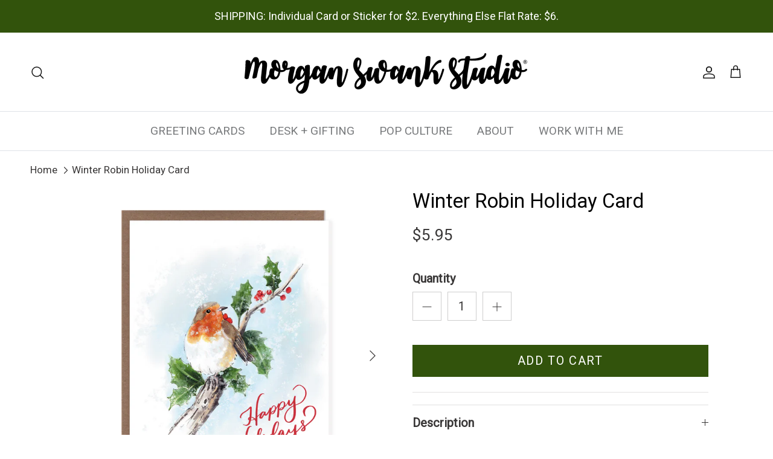

--- FILE ---
content_type: text/html; charset=utf-8
request_url: https://morganswank.com/products/winter-robin-holiday-card
body_size: 37581
content:
<!doctype html>
<html class="no-js" lang="en" dir="ltr">
<head><meta charset="utf-8">
<meta name="viewport" content="width=device-width,initial-scale=1">
<title>Winter Robin Holiday Card &ndash; Morgan Swank Studio</title><link rel="canonical" href="https://morganswank.com/products/winter-robin-holiday-card"><link rel="icon" href="//morganswank.com/cdn/shop/files/morgan-swank-studio-favicon.png?crop=center&height=48&v=1628886532&width=48" type="image/png">
  <link rel="apple-touch-icon" href="//morganswank.com/cdn/shop/files/morgan-swank-studio-favicon.png?crop=center&height=180&v=1628886532&width=180"><meta name="description" content="This charming robin perched on a snowy holly branch is a timeless way to share your happy Christmas wishes. Beautifully illustrated artwork gives this card a delicate, peaceful vibe—perfect for bird lovers and nature enthusiasts. Whether you’re sending love across the miles or dropping off local seasons greetings, this"><meta property="og:site_name" content="Morgan Swank Studio">
<meta property="og:url" content="https://morganswank.com/products/winter-robin-holiday-card">
<meta property="og:title" content="Winter Robin Holiday Card">
<meta property="og:type" content="product">
<meta property="og:description" content="This charming robin perched on a snowy holly branch is a timeless way to share your happy Christmas wishes. Beautifully illustrated artwork gives this card a delicate, peaceful vibe—perfect for bird lovers and nature enthusiasts. Whether you’re sending love across the miles or dropping off local seasons greetings, this"><meta property="og:image" content="http://morganswank.com/cdn/shop/products/XM0023.jpg?crop=center&height=1200&v=1665505248&width=1200">
  <meta property="og:image:secure_url" content="https://morganswank.com/cdn/shop/products/XM0023.jpg?crop=center&height=1200&v=1665505248&width=1200">
  <meta property="og:image:width" content="1500">
  <meta property="og:image:height" content="1500"><meta property="og:price:amount" content="5.95">
  <meta property="og:price:currency" content="USD"><meta name="twitter:card" content="summary_large_image">
<meta name="twitter:title" content="Winter Robin Holiday Card">
<meta name="twitter:description" content="This charming robin perched on a snowy holly branch is a timeless way to share your happy Christmas wishes. Beautifully illustrated artwork gives this card a delicate, peaceful vibe—perfect for bird lovers and nature enthusiasts. Whether you’re sending love across the miles or dropping off local seasons greetings, this">
<style>:root {
  --page-container-width:          1360px;
  --reading-container-width:       720px;
  --divider-opacity:               0.14;
  --gutter-large:                  30px;
  --gutter-desktop:                20px;
  --gutter-mobile:                 16px;
  --section-padding:               50px;
  --larger-section-padding:        80px;
  --larger-section-padding-mobile: 60px;
  --largest-section-padding:       110px;
  --aos-animate-duration:          0.6s;

  --base-font-family:              "system_ui", -apple-system, 'Segoe UI', Roboto, 'Helvetica Neue', 'Noto Sans', 'Liberation Sans', Arial, sans-serif, 'Apple Color Emoji', 'Segoe UI Emoji', 'Segoe UI Symbol', 'Noto Color Emoji';
  --base-font-weight:              400;
  --base-font-style:               normal;
  --heading-font-family:           "system_ui", -apple-system, 'Segoe UI', Roboto, 'Helvetica Neue', 'Noto Sans', 'Liberation Sans', Arial, sans-serif, 'Apple Color Emoji', 'Segoe UI Emoji', 'Segoe UI Symbol', 'Noto Color Emoji';
  --heading-font-weight:           400;
  --heading-font-style:            normal;
  --heading-font-letter-spacing:   normal;
  --logo-font-family:              "system_ui", -apple-system, 'Segoe UI', Roboto, 'Helvetica Neue', 'Noto Sans', 'Liberation Sans', Arial, sans-serif, 'Apple Color Emoji', 'Segoe UI Emoji', 'Segoe UI Symbol', 'Noto Color Emoji';
  --logo-font-weight:              400;
  --logo-font-style:               normal;
  --nav-font-family:               "system_ui", -apple-system, 'Segoe UI', Roboto, 'Helvetica Neue', 'Noto Sans', 'Liberation Sans', Arial, sans-serif, 'Apple Color Emoji', 'Segoe UI Emoji', 'Segoe UI Symbol', 'Noto Color Emoji';
  --nav-font-weight:               400;
  --nav-font-style:                normal;

  --base-text-size:20px;
  --base-line-height:              1.6;
  --input-text-size:20px;
  --smaller-text-size-1:16px;
  --smaller-text-size-2:18px;
  --smaller-text-size-3:17px;
  --smaller-text-size-4:16px;
  --larger-text-size:33px;
  --super-large-text-size:58px;
  --super-large-mobile-text-size:26px;
  --larger-mobile-text-size:26px;
  --logo-text-size:33px;--btn-letter-spacing: 0.08em;
    --btn-text-transform: uppercase;
    --button-text-size: 18px;
    --quickbuy-button-text-size: 13;
    --small-feature-link-font-size: 0.75em;
    --input-btn-padding-top:             1.2em;
    --input-btn-padding-bottom:          1.2em;--heading-text-transform:none;
  --nav-text-size:                      19px;
  --mobile-menu-font-weight:            inherit;

  --body-bg-color:                      255 255 255;
  --bg-color:                           255 255 255;
  --body-text-color:                    57 55 55;
  --text-color:                         57 55 55;

  --header-text-col:                    #171717;--header-text-hover-col:             var(--main-nav-link-hover-col);--header-bg-col:                     #ffffff;
  --heading-color:                     0 0 0;
  --body-heading-color:                0 0 0;
  --heading-divider-col:               #dfe3e8;

  --logo-col:                          #32530c;
  --main-nav-bg:                       #ffffff;
  --main-nav-link-col:                 #787a7c;
  --main-nav-link-hover-col:           #797979;
  --main-nav-link-featured-col:        #797979;

  --link-color:                        121 121 121;
  --body-link-color:                   121 121 121;

  --btn-bg-color:                        50 83 12;
  --btn-bg-hover-color:                  50 83 12;
  --btn-border-color:                    50 83 12;
  --btn-border-hover-color:              50 83 12;
  --btn-text-color:                      255 255 255;
  --btn-text-hover-color:                255 255 255;--btn-alt-bg-color:                    255 255 255;
  --btn-alt-text-color:                  50 83 12;
  --btn-alt-border-color:                50 83 12;
  --btn-alt-border-hover-color:          50 83 12;--btn-ter-bg-color:                    235 235 235;
  --btn-ter-text-color:                  5 5 5;
  --btn-ter-bg-hover-color:              50 83 12;
  --btn-ter-text-hover-color:            255 255 255;--btn-border-radius: 0;--color-scheme-default:                             #ffffff;
  --color-scheme-default-color:                       255 255 255;
  --color-scheme-default-text-color:                  57 55 55;
  --color-scheme-default-head-color:                  0 0 0;
  --color-scheme-default-link-color:                  121 121 121;
  --color-scheme-default-btn-text-color:              255 255 255;
  --color-scheme-default-btn-text-hover-color:        255 255 255;
  --color-scheme-default-btn-bg-color:                50 83 12;
  --color-scheme-default-btn-bg-hover-color:          50 83 12;
  --color-scheme-default-btn-border-color:            50 83 12;
  --color-scheme-default-btn-border-hover-color:      50 83 12;
  --color-scheme-default-btn-alt-text-color:          50 83 12;
  --color-scheme-default-btn-alt-bg-color:            255 255 255;
  --color-scheme-default-btn-alt-border-color:        50 83 12;
  --color-scheme-default-btn-alt-border-hover-color:  50 83 12;

  --color-scheme-1:                             #e6e6fa;
  --color-scheme-1-color:                       230 230 250;
  --color-scheme-1-text-color:                  120 122 124;
  --color-scheme-1-head-color:                  0 0 0;
  --color-scheme-1-link-color:                  50 83 12;
  --color-scheme-1-btn-text-color:              255 255 255;
  --color-scheme-1-btn-text-hover-color:        255 255 255;
  --color-scheme-1-btn-bg-color:                50 83 12;
  --color-scheme-1-btn-bg-hover-color:          0 0 0;
  --color-scheme-1-btn-border-color:            50 83 12;
  --color-scheme-1-btn-border-hover-color:      0 0 0;
  --color-scheme-1-btn-alt-text-color:          35 35 35;
  --color-scheme-1-btn-alt-bg-color:            255 255 255;
  --color-scheme-1-btn-alt-border-color:        35 35 35;
  --color-scheme-1-btn-alt-border-hover-color:  35 35 35;

  --color-scheme-2:                             #32530c;
  --color-scheme-2-color:                       50 83 12;
  --color-scheme-2-text-color:                  52 52 52;
  --color-scheme-2-head-color:                  52 52 52;
  --color-scheme-2-link-color:                  52 52 52;
  --color-scheme-2-btn-text-color:              255 255 255;
  --color-scheme-2-btn-text-hover-color:        255 255 255;
  --color-scheme-2-btn-bg-color:                50 83 12;
  --color-scheme-2-btn-bg-hover-color:          0 0 0;
  --color-scheme-2-btn-border-color:            50 83 12;
  --color-scheme-2-btn-border-hover-color:      0 0 0;
  --color-scheme-2-btn-alt-text-color:          35 35 35;
  --color-scheme-2-btn-alt-bg-color:            255 255 255;
  --color-scheme-2-btn-alt-border-color:        35 35 35;
  --color-scheme-2-btn-alt-border-hover-color:  35 35 35;

  /* Shop Pay payment terms */
  --payment-terms-background-color:    #ffffff;--quickbuy-bg: 255 255 255;--body-input-background-color:       rgb(var(--body-bg-color));
  --input-background-color:            rgb(var(--body-bg-color));
  --body-input-text-color:             var(--body-text-color);
  --input-text-color:                  var(--body-text-color);
  --body-input-border-color:           rgb(206, 205, 205);
  --input-border-color:                rgb(206, 205, 205);
  --input-border-color-hover:          rgb(146, 145, 145);
  --input-border-color-active:         rgb(57, 55, 55);

  --swatch-cross-svg:                  url("data:image/svg+xml,%3Csvg xmlns='http://www.w3.org/2000/svg' width='240' height='240' viewBox='0 0 24 24' fill='none' stroke='rgb(206, 205, 205)' stroke-width='0.09' preserveAspectRatio='none' %3E%3Cline x1='24' y1='0' x2='0' y2='24'%3E%3C/line%3E%3C/svg%3E");
  --swatch-cross-hover:                url("data:image/svg+xml,%3Csvg xmlns='http://www.w3.org/2000/svg' width='240' height='240' viewBox='0 0 24 24' fill='none' stroke='rgb(146, 145, 145)' stroke-width='0.09' preserveAspectRatio='none' %3E%3Cline x1='24' y1='0' x2='0' y2='24'%3E%3C/line%3E%3C/svg%3E");
  --swatch-cross-active:               url("data:image/svg+xml,%3Csvg xmlns='http://www.w3.org/2000/svg' width='240' height='240' viewBox='0 0 24 24' fill='none' stroke='rgb(57, 55, 55)' stroke-width='0.09' preserveAspectRatio='none' %3E%3Cline x1='24' y1='0' x2='0' y2='24'%3E%3C/line%3E%3C/svg%3E");

  --footer-divider-col:                #dfe3e8;
  --footer-text-col:                   0 0 0;
  --footer-heading-col:                0 0 0;
  --footer-bg:                         #ffe3f2;--product-label-overlay-justify: flex-start;--product-label-overlay-align: flex-start;--product-label-overlay-reduction-text:   #ffffff;
  --product-label-overlay-reduction-bg:     #c20000;
  --product-label-overlay-stock-text:       #ffffff;
  --product-label-overlay-stock-bg:         #32530c;
  --product-label-overlay-new-text:         #ffffff;
  --product-label-overlay-new-bg:           #32530c;
  --product-label-overlay-meta-text:        #ffffff;
  --product-label-overlay-meta-bg:          #bd2585;
  --product-label-sale-text:                #c20000;
  --product-label-sold-text:                #171717;
  --product-label-preorder-text:            #3ea36a;

  --product-block-crop-align:               center;

  
  --product-block-price-align:              flex-start;
  --product-block-price-item-margin-start:  initial;
  --product-block-price-item-margin-end:    .5rem;
  

  --collection-block-image-position:   center center;

  --swatch-picker-image-size:          40px;
  --swatch-crop-align:                 center center;

  --image-overlay-text-color:          255 255 255;--image-overlay-bg:                  rgba(0, 0, 0, 0.0);
  --image-overlay-shadow-start:        rgb(0 0 0 / 0.0);
  --image-overlay-box-opacity:         0.0;--product-inventory-ok-box-color:            #f2faf0;
  --product-inventory-ok-text-color:           #32530c;
  --product-inventory-ok-icon-box-fill-color:  #fff;
  --product-inventory-low-box-color:           #fcf1cd;
  --product-inventory-low-text-color:          #dd9a1a;
  --product-inventory-low-icon-box-fill-color: #fff;
  --product-inventory-low-text-color-channels: 50, 83, 12;
  --product-inventory-ok-text-color-channels:  221, 154, 26;

  --rating-star-color: 255 211 27;--overlay-align-left: start;
    --overlay-align-right: end;}html[dir=rtl] {
  --overlay-right-text-m-left: 0;
  --overlay-right-text-m-right: auto;
  --overlay-left-shadow-left-left: 15%;
  --overlay-left-shadow-left-right: -50%;
  --overlay-left-shadow-right-left: -85%;
  --overlay-left-shadow-right-right: 0;
}::selection {
    background: rgb(var(--body-heading-color));
    color: rgb(var(--body-bg-color));
  }
  ::-moz-selection {
    background: rgb(var(--body-heading-color));
    color: rgb(var(--body-bg-color));
  }.use-color-scheme--default {
  --product-label-sale-text:           #c20000;
  --product-label-sold-text:           #171717;
  --product-label-preorder-text:       #3ea36a;
  --input-background-color:            rgb(var(--body-bg-color));
  --input-text-color:                  var(--body-input-text-color);
  --input-border-color:                rgb(206, 205, 205);
  --input-border-color-hover:          rgb(146, 145, 145);
  --input-border-color-active:         rgb(57, 55, 55);
}</style>

  <link href="//morganswank.com/cdn/shop/t/17/assets/main.css?v=43422827842528680071743006475" rel="stylesheet" type="text/css" media="all" />
<script>
    document.documentElement.className = document.documentElement.className.replace('no-js', 'js');

    window.theme = {
      info: {
        name: 'Symmetry',
        version: '7.4.0'
      },
      device: {
        hasTouch: window.matchMedia('(any-pointer: coarse)').matches,
        hasHover: window.matchMedia('(hover: hover)').matches
      },
      mediaQueries: {
        md: '(min-width: 768px)',
        productMediaCarouselBreak: '(min-width: 1041px)'
      },
      routes: {
        base: 'https://morganswank.com',
        cart: '/cart',
        cartAdd: '/cart/add.js',
        cartUpdate: '/cart/update.js',
        predictiveSearch: '/search/suggest'
      },
      strings: {
        cartTermsConfirmation: "You must agree to the terms and conditions before continuing.",
        cartItemsQuantityError: "You can only add [QUANTITY] of this item to your cart.",
        generalSearchViewAll: "View all search results",
        noStock: "Sold out",
        noVariant: "Unavailable",
        productsProductChooseA: "Choose a",
        generalSearchPages: "Pages",
        generalSearchNoResultsWithoutTerms: "Sorry, we couldnʼt find any results",
        shippingCalculator: {
          singleRate: "There is one shipping rate for this destination:",
          multipleRates: "There are multiple shipping rates for this destination:",
          noRates: "We do not ship to this destination."
        }
      },
      settings: {
        moneyWithCurrencyFormat: "${{amount}} USD",
        cartType: "drawer",
        afterAddToCart: "drawer",
        quickbuyStyle: "off",
        externalLinksNewTab: true,
        internalLinksSmoothScroll: true
      }
    }

    theme.inlineNavigationCheck = function() {
      var pageHeader = document.querySelector('.pageheader'),
          inlineNavContainer = pageHeader.querySelector('.logo-area__left__inner'),
          inlineNav = inlineNavContainer.querySelector('.navigation--left');
      if (inlineNav && getComputedStyle(inlineNav).display != 'none') {
        var inlineMenuCentered = document.querySelector('.pageheader--layout-inline-menu-center'),
            logoContainer = document.querySelector('.logo-area__middle__inner');
        if(inlineMenuCentered) {
          var rightWidth = document.querySelector('.logo-area__right__inner').clientWidth,
              middleWidth = logoContainer.clientWidth,
              logoArea = document.querySelector('.logo-area'),
              computedLogoAreaStyle = getComputedStyle(logoArea),
              logoAreaInnerWidth = logoArea.clientWidth - Math.ceil(parseFloat(computedLogoAreaStyle.paddingLeft)) - Math.ceil(parseFloat(computedLogoAreaStyle.paddingRight)),
              availableNavWidth = logoAreaInnerWidth - Math.max(rightWidth, middleWidth) * 2 - 40;
          inlineNavContainer.style.maxWidth = availableNavWidth + 'px';
        }

        var firstInlineNavLink = inlineNav.querySelector('.navigation__item:first-child'),
            lastInlineNavLink = inlineNav.querySelector('.navigation__item:last-child');
        if (lastInlineNavLink) {
          var inlineNavWidth = null;
          if(document.querySelector('html[dir=rtl]')) {
            inlineNavWidth = firstInlineNavLink.offsetLeft - lastInlineNavLink.offsetLeft + firstInlineNavLink.offsetWidth;
          } else {
            inlineNavWidth = lastInlineNavLink.offsetLeft - firstInlineNavLink.offsetLeft + lastInlineNavLink.offsetWidth;
          }
          if (inlineNavContainer.offsetWidth >= inlineNavWidth) {
            pageHeader.classList.add('pageheader--layout-inline-permitted');
            var tallLogo = logoContainer.clientHeight > lastInlineNavLink.clientHeight + 20;
            if (tallLogo) {
              inlineNav.classList.add('navigation--tight-underline');
            } else {
              inlineNav.classList.remove('navigation--tight-underline');
            }
          } else {
            pageHeader.classList.remove('pageheader--layout-inline-permitted');
          }
        }
      }
    };

    theme.setInitialHeaderHeightProperty = () => {
      const section = document.querySelector('.section-header');
      if (section) {
        document.documentElement.style.setProperty('--theme-header-height', Math.ceil(section.clientHeight) + 'px');
      }
    };
  </script>

  <script src="//morganswank.com/cdn/shop/t/17/assets/main.js?v=74462154655922143831743006475" defer></script>

  <script>window.performance && window.performance.mark && window.performance.mark('shopify.content_for_header.start');</script><meta name="facebook-domain-verification" content="bvlhh10ekbj02kiq1f08yh2bdqzbx5">
<meta name="google-site-verification" content="HTyvLCQQ6HvzyAniymC-G-SHheHi0XMAVTRM95ejx1U">
<meta id="shopify-digital-wallet" name="shopify-digital-wallet" content="/56724717718/digital_wallets/dialog">
<meta name="shopify-checkout-api-token" content="7eae66869e80727c1e6779a8ba5ab5f3">
<link rel="alternate" type="application/json+oembed" href="https://morganswank.com/products/winter-robin-holiday-card.oembed">
<script async="async" src="/checkouts/internal/preloads.js?locale=en-US"></script>
<link rel="preconnect" href="https://shop.app" crossorigin="anonymous">
<script async="async" src="https://shop.app/checkouts/internal/preloads.js?locale=en-US&shop_id=56724717718" crossorigin="anonymous"></script>
<script id="apple-pay-shop-capabilities" type="application/json">{"shopId":56724717718,"countryCode":"US","currencyCode":"USD","merchantCapabilities":["supports3DS"],"merchantId":"gid:\/\/shopify\/Shop\/56724717718","merchantName":"Morgan Swank Studio","requiredBillingContactFields":["postalAddress","email"],"requiredShippingContactFields":["postalAddress","email"],"shippingType":"shipping","supportedNetworks":["visa","masterCard","amex","discover","elo","jcb"],"total":{"type":"pending","label":"Morgan Swank Studio","amount":"1.00"},"shopifyPaymentsEnabled":true,"supportsSubscriptions":true}</script>
<script id="shopify-features" type="application/json">{"accessToken":"7eae66869e80727c1e6779a8ba5ab5f3","betas":["rich-media-storefront-analytics"],"domain":"morganswank.com","predictiveSearch":true,"shopId":56724717718,"locale":"en"}</script>
<script>var Shopify = Shopify || {};
Shopify.shop = "morgan-swank-studio.myshopify.com";
Shopify.locale = "en";
Shopify.currency = {"active":"USD","rate":"1.0"};
Shopify.country = "US";
Shopify.theme = {"name":"Updated theme (March 2025)","id":142058487958,"schema_name":"Symmetry","schema_version":"7.4.0","theme_store_id":568,"role":"main"};
Shopify.theme.handle = "null";
Shopify.theme.style = {"id":null,"handle":null};
Shopify.cdnHost = "morganswank.com/cdn";
Shopify.routes = Shopify.routes || {};
Shopify.routes.root = "/";</script>
<script type="module">!function(o){(o.Shopify=o.Shopify||{}).modules=!0}(window);</script>
<script>!function(o){function n(){var o=[];function n(){o.push(Array.prototype.slice.apply(arguments))}return n.q=o,n}var t=o.Shopify=o.Shopify||{};t.loadFeatures=n(),t.autoloadFeatures=n()}(window);</script>
<script>
  window.ShopifyPay = window.ShopifyPay || {};
  window.ShopifyPay.apiHost = "shop.app\/pay";
  window.ShopifyPay.redirectState = null;
</script>
<script id="shop-js-analytics" type="application/json">{"pageType":"product"}</script>
<script defer="defer" async type="module" src="//morganswank.com/cdn/shopifycloud/shop-js/modules/v2/client.init-shop-cart-sync_BT-GjEfc.en.esm.js"></script>
<script defer="defer" async type="module" src="//morganswank.com/cdn/shopifycloud/shop-js/modules/v2/chunk.common_D58fp_Oc.esm.js"></script>
<script defer="defer" async type="module" src="//morganswank.com/cdn/shopifycloud/shop-js/modules/v2/chunk.modal_xMitdFEc.esm.js"></script>
<script type="module">
  await import("//morganswank.com/cdn/shopifycloud/shop-js/modules/v2/client.init-shop-cart-sync_BT-GjEfc.en.esm.js");
await import("//morganswank.com/cdn/shopifycloud/shop-js/modules/v2/chunk.common_D58fp_Oc.esm.js");
await import("//morganswank.com/cdn/shopifycloud/shop-js/modules/v2/chunk.modal_xMitdFEc.esm.js");

  window.Shopify.SignInWithShop?.initShopCartSync?.({"fedCMEnabled":true,"windoidEnabled":true});

</script>
<script defer="defer" async type="module" src="//morganswank.com/cdn/shopifycloud/shop-js/modules/v2/client.payment-terms_Ci9AEqFq.en.esm.js"></script>
<script defer="defer" async type="module" src="//morganswank.com/cdn/shopifycloud/shop-js/modules/v2/chunk.common_D58fp_Oc.esm.js"></script>
<script defer="defer" async type="module" src="//morganswank.com/cdn/shopifycloud/shop-js/modules/v2/chunk.modal_xMitdFEc.esm.js"></script>
<script type="module">
  await import("//morganswank.com/cdn/shopifycloud/shop-js/modules/v2/client.payment-terms_Ci9AEqFq.en.esm.js");
await import("//morganswank.com/cdn/shopifycloud/shop-js/modules/v2/chunk.common_D58fp_Oc.esm.js");
await import("//morganswank.com/cdn/shopifycloud/shop-js/modules/v2/chunk.modal_xMitdFEc.esm.js");

  
</script>
<script>
  window.Shopify = window.Shopify || {};
  if (!window.Shopify.featureAssets) window.Shopify.featureAssets = {};
  window.Shopify.featureAssets['shop-js'] = {"shop-cart-sync":["modules/v2/client.shop-cart-sync_DZOKe7Ll.en.esm.js","modules/v2/chunk.common_D58fp_Oc.esm.js","modules/v2/chunk.modal_xMitdFEc.esm.js"],"init-fed-cm":["modules/v2/client.init-fed-cm_B6oLuCjv.en.esm.js","modules/v2/chunk.common_D58fp_Oc.esm.js","modules/v2/chunk.modal_xMitdFEc.esm.js"],"shop-cash-offers":["modules/v2/client.shop-cash-offers_D2sdYoxE.en.esm.js","modules/v2/chunk.common_D58fp_Oc.esm.js","modules/v2/chunk.modal_xMitdFEc.esm.js"],"shop-login-button":["modules/v2/client.shop-login-button_QeVjl5Y3.en.esm.js","modules/v2/chunk.common_D58fp_Oc.esm.js","modules/v2/chunk.modal_xMitdFEc.esm.js"],"pay-button":["modules/v2/client.pay-button_DXTOsIq6.en.esm.js","modules/v2/chunk.common_D58fp_Oc.esm.js","modules/v2/chunk.modal_xMitdFEc.esm.js"],"shop-button":["modules/v2/client.shop-button_DQZHx9pm.en.esm.js","modules/v2/chunk.common_D58fp_Oc.esm.js","modules/v2/chunk.modal_xMitdFEc.esm.js"],"avatar":["modules/v2/client.avatar_BTnouDA3.en.esm.js"],"init-windoid":["modules/v2/client.init-windoid_CR1B-cfM.en.esm.js","modules/v2/chunk.common_D58fp_Oc.esm.js","modules/v2/chunk.modal_xMitdFEc.esm.js"],"init-shop-for-new-customer-accounts":["modules/v2/client.init-shop-for-new-customer-accounts_C_vY_xzh.en.esm.js","modules/v2/client.shop-login-button_QeVjl5Y3.en.esm.js","modules/v2/chunk.common_D58fp_Oc.esm.js","modules/v2/chunk.modal_xMitdFEc.esm.js"],"init-shop-email-lookup-coordinator":["modules/v2/client.init-shop-email-lookup-coordinator_BI7n9ZSv.en.esm.js","modules/v2/chunk.common_D58fp_Oc.esm.js","modules/v2/chunk.modal_xMitdFEc.esm.js"],"init-shop-cart-sync":["modules/v2/client.init-shop-cart-sync_BT-GjEfc.en.esm.js","modules/v2/chunk.common_D58fp_Oc.esm.js","modules/v2/chunk.modal_xMitdFEc.esm.js"],"shop-toast-manager":["modules/v2/client.shop-toast-manager_DiYdP3xc.en.esm.js","modules/v2/chunk.common_D58fp_Oc.esm.js","modules/v2/chunk.modal_xMitdFEc.esm.js"],"init-customer-accounts":["modules/v2/client.init-customer-accounts_D9ZNqS-Q.en.esm.js","modules/v2/client.shop-login-button_QeVjl5Y3.en.esm.js","modules/v2/chunk.common_D58fp_Oc.esm.js","modules/v2/chunk.modal_xMitdFEc.esm.js"],"init-customer-accounts-sign-up":["modules/v2/client.init-customer-accounts-sign-up_iGw4briv.en.esm.js","modules/v2/client.shop-login-button_QeVjl5Y3.en.esm.js","modules/v2/chunk.common_D58fp_Oc.esm.js","modules/v2/chunk.modal_xMitdFEc.esm.js"],"shop-follow-button":["modules/v2/client.shop-follow-button_CqMgW2wH.en.esm.js","modules/v2/chunk.common_D58fp_Oc.esm.js","modules/v2/chunk.modal_xMitdFEc.esm.js"],"checkout-modal":["modules/v2/client.checkout-modal_xHeaAweL.en.esm.js","modules/v2/chunk.common_D58fp_Oc.esm.js","modules/v2/chunk.modal_xMitdFEc.esm.js"],"shop-login":["modules/v2/client.shop-login_D91U-Q7h.en.esm.js","modules/v2/chunk.common_D58fp_Oc.esm.js","modules/v2/chunk.modal_xMitdFEc.esm.js"],"lead-capture":["modules/v2/client.lead-capture_BJmE1dJe.en.esm.js","modules/v2/chunk.common_D58fp_Oc.esm.js","modules/v2/chunk.modal_xMitdFEc.esm.js"],"payment-terms":["modules/v2/client.payment-terms_Ci9AEqFq.en.esm.js","modules/v2/chunk.common_D58fp_Oc.esm.js","modules/v2/chunk.modal_xMitdFEc.esm.js"]};
</script>
<script>(function() {
  var isLoaded = false;
  function asyncLoad() {
    if (isLoaded) return;
    isLoaded = true;
    var urls = ["https:\/\/cdn.recovermycart.com\/scripts\/keepcart\/CartJS.min.js?shop=morgan-swank-studio.myshopify.com\u0026shop=morgan-swank-studio.myshopify.com","https:\/\/pp13.tengrowth.com\/gt.js?shop=morgan-swank-studio.myshopify.com","https:\/\/zooomyapps.com\/backinstock\/ZooomyOrders.js?shop=morgan-swank-studio.myshopify.com"];
    for (var i = 0; i < urls.length; i++) {
      var s = document.createElement('script');
      s.type = 'text/javascript';
      s.async = true;
      s.src = urls[i];
      var x = document.getElementsByTagName('script')[0];
      x.parentNode.insertBefore(s, x);
    }
  };
  if(window.attachEvent) {
    window.attachEvent('onload', asyncLoad);
  } else {
    window.addEventListener('load', asyncLoad, false);
  }
})();</script>
<script id="__st">var __st={"a":56724717718,"offset":-18000,"reqid":"3de6cb60-288a-437d-9fcf-7cebf8812c3c-1769236513","pageurl":"morganswank.com\/products\/winter-robin-holiday-card","u":"1719c0a5a077","p":"product","rtyp":"product","rid":7621494997142};</script>
<script>window.ShopifyPaypalV4VisibilityTracking = true;</script>
<script id="captcha-bootstrap">!function(){'use strict';const t='contact',e='account',n='new_comment',o=[[t,t],['blogs',n],['comments',n],[t,'customer']],c=[[e,'customer_login'],[e,'guest_login'],[e,'recover_customer_password'],[e,'create_customer']],r=t=>t.map((([t,e])=>`form[action*='/${t}']:not([data-nocaptcha='true']) input[name='form_type'][value='${e}']`)).join(','),a=t=>()=>t?[...document.querySelectorAll(t)].map((t=>t.form)):[];function s(){const t=[...o],e=r(t);return a(e)}const i='password',u='form_key',d=['recaptcha-v3-token','g-recaptcha-response','h-captcha-response',i],f=()=>{try{return window.sessionStorage}catch{return}},m='__shopify_v',_=t=>t.elements[u];function p(t,e,n=!1){try{const o=window.sessionStorage,c=JSON.parse(o.getItem(e)),{data:r}=function(t){const{data:e,action:n}=t;return t[m]||n?{data:e,action:n}:{data:t,action:n}}(c);for(const[e,n]of Object.entries(r))t.elements[e]&&(t.elements[e].value=n);n&&o.removeItem(e)}catch(o){console.error('form repopulation failed',{error:o})}}const l='form_type',E='cptcha';function T(t){t.dataset[E]=!0}const w=window,h=w.document,L='Shopify',v='ce_forms',y='captcha';let A=!1;((t,e)=>{const n=(g='f06e6c50-85a8-45c8-87d0-21a2b65856fe',I='https://cdn.shopify.com/shopifycloud/storefront-forms-hcaptcha/ce_storefront_forms_captcha_hcaptcha.v1.5.2.iife.js',D={infoText:'Protected by hCaptcha',privacyText:'Privacy',termsText:'Terms'},(t,e,n)=>{const o=w[L][v],c=o.bindForm;if(c)return c(t,g,e,D).then(n);var r;o.q.push([[t,g,e,D],n]),r=I,A||(h.body.append(Object.assign(h.createElement('script'),{id:'captcha-provider',async:!0,src:r})),A=!0)});var g,I,D;w[L]=w[L]||{},w[L][v]=w[L][v]||{},w[L][v].q=[],w[L][y]=w[L][y]||{},w[L][y].protect=function(t,e){n(t,void 0,e),T(t)},Object.freeze(w[L][y]),function(t,e,n,w,h,L){const[v,y,A,g]=function(t,e,n){const i=e?o:[],u=t?c:[],d=[...i,...u],f=r(d),m=r(i),_=r(d.filter((([t,e])=>n.includes(e))));return[a(f),a(m),a(_),s()]}(w,h,L),I=t=>{const e=t.target;return e instanceof HTMLFormElement?e:e&&e.form},D=t=>v().includes(t);t.addEventListener('submit',(t=>{const e=I(t);if(!e)return;const n=D(e)&&!e.dataset.hcaptchaBound&&!e.dataset.recaptchaBound,o=_(e),c=g().includes(e)&&(!o||!o.value);(n||c)&&t.preventDefault(),c&&!n&&(function(t){try{if(!f())return;!function(t){const e=f();if(!e)return;const n=_(t);if(!n)return;const o=n.value;o&&e.removeItem(o)}(t);const e=Array.from(Array(32),(()=>Math.random().toString(36)[2])).join('');!function(t,e){_(t)||t.append(Object.assign(document.createElement('input'),{type:'hidden',name:u})),t.elements[u].value=e}(t,e),function(t,e){const n=f();if(!n)return;const o=[...t.querySelectorAll(`input[type='${i}']`)].map((({name:t})=>t)),c=[...d,...o],r={};for(const[a,s]of new FormData(t).entries())c.includes(a)||(r[a]=s);n.setItem(e,JSON.stringify({[m]:1,action:t.action,data:r}))}(t,e)}catch(e){console.error('failed to persist form',e)}}(e),e.submit())}));const S=(t,e)=>{t&&!t.dataset[E]&&(n(t,e.some((e=>e===t))),T(t))};for(const o of['focusin','change'])t.addEventListener(o,(t=>{const e=I(t);D(e)&&S(e,y())}));const B=e.get('form_key'),M=e.get(l),P=B&&M;t.addEventListener('DOMContentLoaded',(()=>{const t=y();if(P)for(const e of t)e.elements[l].value===M&&p(e,B);[...new Set([...A(),...v().filter((t=>'true'===t.dataset.shopifyCaptcha))])].forEach((e=>S(e,t)))}))}(h,new URLSearchParams(w.location.search),n,t,e,['guest_login'])})(!0,!0)}();</script>
<script integrity="sha256-4kQ18oKyAcykRKYeNunJcIwy7WH5gtpwJnB7kiuLZ1E=" data-source-attribution="shopify.loadfeatures" defer="defer" src="//morganswank.com/cdn/shopifycloud/storefront/assets/storefront/load_feature-a0a9edcb.js" crossorigin="anonymous"></script>
<script crossorigin="anonymous" defer="defer" src="//morganswank.com/cdn/shopifycloud/storefront/assets/shopify_pay/storefront-65b4c6d7.js?v=20250812"></script>
<script data-source-attribution="shopify.dynamic_checkout.dynamic.init">var Shopify=Shopify||{};Shopify.PaymentButton=Shopify.PaymentButton||{isStorefrontPortableWallets:!0,init:function(){window.Shopify.PaymentButton.init=function(){};var t=document.createElement("script");t.src="https://morganswank.com/cdn/shopifycloud/portable-wallets/latest/portable-wallets.en.js",t.type="module",document.head.appendChild(t)}};
</script>
<script data-source-attribution="shopify.dynamic_checkout.buyer_consent">
  function portableWalletsHideBuyerConsent(e){var t=document.getElementById("shopify-buyer-consent"),n=document.getElementById("shopify-subscription-policy-button");t&&n&&(t.classList.add("hidden"),t.setAttribute("aria-hidden","true"),n.removeEventListener("click",e))}function portableWalletsShowBuyerConsent(e){var t=document.getElementById("shopify-buyer-consent"),n=document.getElementById("shopify-subscription-policy-button");t&&n&&(t.classList.remove("hidden"),t.removeAttribute("aria-hidden"),n.addEventListener("click",e))}window.Shopify?.PaymentButton&&(window.Shopify.PaymentButton.hideBuyerConsent=portableWalletsHideBuyerConsent,window.Shopify.PaymentButton.showBuyerConsent=portableWalletsShowBuyerConsent);
</script>
<script data-source-attribution="shopify.dynamic_checkout.cart.bootstrap">document.addEventListener("DOMContentLoaded",(function(){function t(){return document.querySelector("shopify-accelerated-checkout-cart, shopify-accelerated-checkout")}if(t())Shopify.PaymentButton.init();else{new MutationObserver((function(e,n){t()&&(Shopify.PaymentButton.init(),n.disconnect())})).observe(document.body,{childList:!0,subtree:!0})}}));
</script>
<script id='scb4127' type='text/javascript' async='' src='https://morganswank.com/cdn/shopifycloud/privacy-banner/storefront-banner.js'></script><link id="shopify-accelerated-checkout-styles" rel="stylesheet" media="screen" href="https://morganswank.com/cdn/shopifycloud/portable-wallets/latest/accelerated-checkout-backwards-compat.css" crossorigin="anonymous">
<style id="shopify-accelerated-checkout-cart">
        #shopify-buyer-consent {
  margin-top: 1em;
  display: inline-block;
  width: 100%;
}

#shopify-buyer-consent.hidden {
  display: none;
}

#shopify-subscription-policy-button {
  background: none;
  border: none;
  padding: 0;
  text-decoration: underline;
  font-size: inherit;
  cursor: pointer;
}

#shopify-subscription-policy-button::before {
  box-shadow: none;
}

      </style>
<script id="sections-script" data-sections="related-products" defer="defer" src="//morganswank.com/cdn/shop/t/17/compiled_assets/scripts.js?v=1277"></script>
<script>window.performance && window.performance.mark && window.performance.mark('shopify.content_for_header.end');</script>
<!-- CC Custom Head Start --><!-- CC Custom Head End --><!-- BEGIN app block: shopify://apps/userway-website-accessibility/blocks/uw-widget-extension/bc2d8a34-1a37-451b-ab1a-271bc4e9daa7 -->




<script type="text/javascript" async="" src="https://cdn.userway.org/widget.js?account=0OIUVGwabV&amp;platfAppInstalledSiteId=3777485&amp;shop=morganswank.com"></script>

<!-- END app block --><!-- BEGIN app block: shopify://apps/klaviyo-email-marketing-sms/blocks/klaviyo-onsite-embed/2632fe16-c075-4321-a88b-50b567f42507 -->












  <script async src="https://static.klaviyo.com/onsite/js/RwBjbC/klaviyo.js?company_id=RwBjbC"></script>
  <script>!function(){if(!window.klaviyo){window._klOnsite=window._klOnsite||[];try{window.klaviyo=new Proxy({},{get:function(n,i){return"push"===i?function(){var n;(n=window._klOnsite).push.apply(n,arguments)}:function(){for(var n=arguments.length,o=new Array(n),w=0;w<n;w++)o[w]=arguments[w];var t="function"==typeof o[o.length-1]?o.pop():void 0,e=new Promise((function(n){window._klOnsite.push([i].concat(o,[function(i){t&&t(i),n(i)}]))}));return e}}})}catch(n){window.klaviyo=window.klaviyo||[],window.klaviyo.push=function(){var n;(n=window._klOnsite).push.apply(n,arguments)}}}}();</script>

  
    <script id="viewed_product">
      if (item == null) {
        var _learnq = _learnq || [];

        var MetafieldReviews = null
        var MetafieldYotpoRating = null
        var MetafieldYotpoCount = null
        var MetafieldLooxRating = null
        var MetafieldLooxCount = null
        var okendoProduct = null
        var okendoProductReviewCount = null
        var okendoProductReviewAverageValue = null
        try {
          // The following fields are used for Customer Hub recently viewed in order to add reviews.
          // This information is not part of __kla_viewed. Instead, it is part of __kla_viewed_reviewed_items
          MetafieldReviews = {};
          MetafieldYotpoRating = null
          MetafieldYotpoCount = null
          MetafieldLooxRating = null
          MetafieldLooxCount = null

          okendoProduct = null
          // If the okendo metafield is not legacy, it will error, which then requires the new json formatted data
          if (okendoProduct && 'error' in okendoProduct) {
            okendoProduct = null
          }
          okendoProductReviewCount = okendoProduct ? okendoProduct.reviewCount : null
          okendoProductReviewAverageValue = okendoProduct ? okendoProduct.reviewAverageValue : null
        } catch (error) {
          console.error('Error in Klaviyo onsite reviews tracking:', error);
        }

        var item = {
          Name: "Winter Robin Holiday Card",
          ProductID: 7621494997142,
          Categories: ["CARDS","CATALOG","HOLIDAY","Holiday Cards","INDIVIDUAL CARDS","Winter Holidays"],
          ImageURL: "https://morganswank.com/cdn/shop/products/XM0023_grande.jpg?v=1665505248",
          URL: "https://morganswank.com/products/winter-robin-holiday-card",
          Brand: "Morgan Swank Studio",
          Price: "$5.95",
          Value: "5.95",
          CompareAtPrice: "$0.00"
        };
        _learnq.push(['track', 'Viewed Product', item]);
        _learnq.push(['trackViewedItem', {
          Title: item.Name,
          ItemId: item.ProductID,
          Categories: item.Categories,
          ImageUrl: item.ImageURL,
          Url: item.URL,
          Metadata: {
            Brand: item.Brand,
            Price: item.Price,
            Value: item.Value,
            CompareAtPrice: item.CompareAtPrice
          },
          metafields:{
            reviews: MetafieldReviews,
            yotpo:{
              rating: MetafieldYotpoRating,
              count: MetafieldYotpoCount,
            },
            loox:{
              rating: MetafieldLooxRating,
              count: MetafieldLooxCount,
            },
            okendo: {
              rating: okendoProductReviewAverageValue,
              count: okendoProductReviewCount,
            }
          }
        }]);
      }
    </script>
  




  <script>
    window.klaviyoReviewsProductDesignMode = false
  </script>







<!-- END app block --><!-- BEGIN app block: shopify://apps/judge-me-reviews/blocks/judgeme_core/61ccd3b1-a9f2-4160-9fe9-4fec8413e5d8 --><!-- Start of Judge.me Core -->






<link rel="dns-prefetch" href="https://cdnwidget.judge.me">
<link rel="dns-prefetch" href="https://cdn.judge.me">
<link rel="dns-prefetch" href="https://cdn1.judge.me">
<link rel="dns-prefetch" href="https://api.judge.me">

<script data-cfasync='false' class='jdgm-settings-script'>window.jdgmSettings={"pagination":5,"disable_web_reviews":false,"badge_no_review_text":"No reviews","badge_n_reviews_text":"{{ n }} review/reviews","hide_badge_preview_if_no_reviews":true,"badge_hide_text":false,"enforce_center_preview_badge":false,"widget_title":"Customer Reviews","widget_open_form_text":"Write a review","widget_close_form_text":"Cancel review","widget_refresh_page_text":"Refresh page","widget_summary_text":"Based on {{ number_of_reviews }} review/reviews","widget_no_review_text":"Be the first to write a review","widget_name_field_text":"Display name","widget_verified_name_field_text":"Verified Name (public)","widget_name_placeholder_text":"Display name","widget_required_field_error_text":"This field is required.","widget_email_field_text":"Email address","widget_verified_email_field_text":"Verified Email (private, can not be edited)","widget_email_placeholder_text":"Your email address","widget_email_field_error_text":"Please enter a valid email address.","widget_rating_field_text":"Rating","widget_review_title_field_text":"Review Title","widget_review_title_placeholder_text":"Give your review a title","widget_review_body_field_text":"Review content","widget_review_body_placeholder_text":"Start writing here...","widget_pictures_field_text":"Picture/Video (optional)","widget_submit_review_text":"Submit Review","widget_submit_verified_review_text":"Submit Verified Review","widget_submit_success_msg_with_auto_publish":"Thank you! Please refresh the page in a few moments to see your review. You can remove or edit your review by logging into \u003ca href='https://judge.me/login' target='_blank' rel='nofollow noopener'\u003eJudge.me\u003c/a\u003e","widget_submit_success_msg_no_auto_publish":"Thank you! Your review will be published as soon as it is approved by the shop admin. You can remove or edit your review by logging into \u003ca href='https://judge.me/login' target='_blank' rel='nofollow noopener'\u003eJudge.me\u003c/a\u003e","widget_show_default_reviews_out_of_total_text":"Showing {{ n_reviews_shown }} out of {{ n_reviews }} reviews.","widget_show_all_link_text":"Show all","widget_show_less_link_text":"Show less","widget_author_said_text":"{{ reviewer_name }} said:","widget_days_text":"{{ n }} days ago","widget_weeks_text":"{{ n }} week/weeks ago","widget_months_text":"{{ n }} month/months ago","widget_years_text":"{{ n }} year/years ago","widget_yesterday_text":"Yesterday","widget_today_text":"Today","widget_replied_text":"\u003e\u003e {{ shop_name }} replied:","widget_read_more_text":"Read more","widget_reviewer_name_as_initial":"","widget_rating_filter_color":"#fbcd0a","widget_rating_filter_see_all_text":"See all reviews","widget_sorting_most_recent_text":"Most Recent","widget_sorting_highest_rating_text":"Highest Rating","widget_sorting_lowest_rating_text":"Lowest Rating","widget_sorting_with_pictures_text":"Only Pictures","widget_sorting_most_helpful_text":"Most Helpful","widget_open_question_form_text":"Ask a question","widget_reviews_subtab_text":"Reviews","widget_questions_subtab_text":"Questions","widget_question_label_text":"Question","widget_answer_label_text":"Answer","widget_question_placeholder_text":"Write your question here","widget_submit_question_text":"Submit Question","widget_question_submit_success_text":"Thank you for your question! We will notify you once it gets answered.","verified_badge_text":"Verified","verified_badge_bg_color":"","verified_badge_text_color":"","verified_badge_placement":"left-of-reviewer-name","widget_review_max_height":"","widget_hide_border":false,"widget_social_share":false,"widget_thumb":false,"widget_review_location_show":false,"widget_location_format":"","all_reviews_include_out_of_store_products":true,"all_reviews_out_of_store_text":"(out of store)","all_reviews_pagination":100,"all_reviews_product_name_prefix_text":"about","enable_review_pictures":true,"enable_question_anwser":false,"widget_theme":"default","review_date_format":"mm/dd/yyyy","default_sort_method":"most-recent","widget_product_reviews_subtab_text":"Product Reviews","widget_shop_reviews_subtab_text":"Shop Reviews","widget_other_products_reviews_text":"Reviews for other products","widget_store_reviews_subtab_text":"Store reviews","widget_no_store_reviews_text":"This store hasn't received any reviews yet","widget_web_restriction_product_reviews_text":"This product hasn't received any reviews yet","widget_no_items_text":"No items found","widget_show_more_text":"Show more","widget_write_a_store_review_text":"Write a Store Review","widget_other_languages_heading":"Reviews in Other Languages","widget_translate_review_text":"Translate review to {{ language }}","widget_translating_review_text":"Translating...","widget_show_original_translation_text":"Show original ({{ language }})","widget_translate_review_failed_text":"Review couldn't be translated.","widget_translate_review_retry_text":"Retry","widget_translate_review_try_again_later_text":"Try again later","show_product_url_for_grouped_product":false,"widget_sorting_pictures_first_text":"Pictures First","show_pictures_on_all_rev_page_mobile":false,"show_pictures_on_all_rev_page_desktop":false,"floating_tab_hide_mobile_install_preference":false,"floating_tab_button_name":"★ Reviews","floating_tab_title":"Let customers speak for us","floating_tab_button_color":"","floating_tab_button_background_color":"","floating_tab_url":"","floating_tab_url_enabled":false,"floating_tab_tab_style":"text","all_reviews_text_badge_text":"Customers rate us {{ shop.metafields.judgeme.all_reviews_rating | round: 1 }}/5 based on {{ shop.metafields.judgeme.all_reviews_count }} reviews.","all_reviews_text_badge_text_branded_style":"{{ shop.metafields.judgeme.all_reviews_rating | round: 1 }} out of 5 stars based on {{ shop.metafields.judgeme.all_reviews_count }} reviews","is_all_reviews_text_badge_a_link":false,"show_stars_for_all_reviews_text_badge":false,"all_reviews_text_badge_url":"","all_reviews_text_style":"branded","all_reviews_text_color_style":"judgeme_brand_color","all_reviews_text_color":"#108474","all_reviews_text_show_jm_brand":false,"featured_carousel_show_header":true,"featured_carousel_title":"You don't need to take my word for it!","testimonials_carousel_title":"Customers are saying","videos_carousel_title":"Real customer stories","cards_carousel_title":"Customers are saying","featured_carousel_count_text":"from {{ n }} reviews","featured_carousel_add_link_to_all_reviews_page":false,"featured_carousel_url":"","featured_carousel_show_images":true,"featured_carousel_autoslide_interval":5,"featured_carousel_arrows_on_the_sides":false,"featured_carousel_height":250,"featured_carousel_width":80,"featured_carousel_image_size":0,"featured_carousel_image_height":250,"featured_carousel_arrow_color":"#eeeeee","verified_count_badge_style":"branded","verified_count_badge_orientation":"horizontal","verified_count_badge_color_style":"judgeme_brand_color","verified_count_badge_color":"#108474","is_verified_count_badge_a_link":false,"verified_count_badge_url":"","verified_count_badge_show_jm_brand":true,"widget_rating_preset_default":5,"widget_first_sub_tab":"product-reviews","widget_show_histogram":true,"widget_histogram_use_custom_color":false,"widget_pagination_use_custom_color":false,"widget_star_use_custom_color":false,"widget_verified_badge_use_custom_color":false,"widget_write_review_use_custom_color":false,"picture_reminder_submit_button":"Upload Pictures","enable_review_videos":false,"mute_video_by_default":false,"widget_sorting_videos_first_text":"Videos First","widget_review_pending_text":"Pending","featured_carousel_items_for_large_screen":3,"social_share_options_order":"Facebook,Twitter","remove_microdata_snippet":true,"disable_json_ld":false,"enable_json_ld_products":false,"preview_badge_show_question_text":false,"preview_badge_no_question_text":"No questions","preview_badge_n_question_text":"{{ number_of_questions }} question/questions","qa_badge_show_icon":false,"qa_badge_position":"same-row","remove_judgeme_branding":false,"widget_add_search_bar":false,"widget_search_bar_placeholder":"Search","widget_sorting_verified_only_text":"Verified only","featured_carousel_theme":"focused","featured_carousel_show_rating":true,"featured_carousel_show_title":true,"featured_carousel_show_body":true,"featured_carousel_show_date":false,"featured_carousel_show_reviewer":false,"featured_carousel_show_product":false,"featured_carousel_header_background_color":"#32530C","featured_carousel_header_text_color":"#ffffff","featured_carousel_name_product_separator":"reviewed","featured_carousel_full_star_background":"#108474","featured_carousel_empty_star_background":"#dadada","featured_carousel_vertical_theme_background":"#f9fafb","featured_carousel_verified_badge_enable":true,"featured_carousel_verified_badge_color":"#108474","featured_carousel_border_style":"round","featured_carousel_review_line_length_limit":3,"featured_carousel_more_reviews_button_text":"Read more reviews","featured_carousel_view_product_button_text":"View product","all_reviews_page_load_reviews_on":"scroll","all_reviews_page_load_more_text":"Load More Reviews","disable_fb_tab_reviews":false,"enable_ajax_cdn_cache":false,"widget_advanced_speed_features":5,"widget_public_name_text":"displayed publicly like","default_reviewer_name":"John Smith","default_reviewer_name_has_non_latin":true,"widget_reviewer_anonymous":"Anonymous","medals_widget_title":"Judge.me Review Medals","medals_widget_background_color":"#f9fafb","medals_widget_position":"footer_all_pages","medals_widget_border_color":"#f9fafb","medals_widget_verified_text_position":"left","medals_widget_use_monochromatic_version":false,"medals_widget_elements_color":"#108474","show_reviewer_avatar":true,"widget_invalid_yt_video_url_error_text":"Not a YouTube video URL","widget_max_length_field_error_text":"Please enter no more than {0} characters.","widget_show_country_flag":false,"widget_show_collected_via_shop_app":true,"widget_verified_by_shop_badge_style":"light","widget_verified_by_shop_text":"Verified by Shop","widget_show_photo_gallery":false,"widget_load_with_code_splitting":true,"widget_ugc_install_preference":false,"widget_ugc_title":"Made by us, Shared by you","widget_ugc_subtitle":"Tag us to see your picture featured in our page","widget_ugc_arrows_color":"#ffffff","widget_ugc_primary_button_text":"Buy Now","widget_ugc_primary_button_background_color":"#108474","widget_ugc_primary_button_text_color":"#ffffff","widget_ugc_primary_button_border_width":"0","widget_ugc_primary_button_border_style":"none","widget_ugc_primary_button_border_color":"#108474","widget_ugc_primary_button_border_radius":"25","widget_ugc_secondary_button_text":"Load More","widget_ugc_secondary_button_background_color":"#ffffff","widget_ugc_secondary_button_text_color":"#108474","widget_ugc_secondary_button_border_width":"2","widget_ugc_secondary_button_border_style":"solid","widget_ugc_secondary_button_border_color":"#108474","widget_ugc_secondary_button_border_radius":"25","widget_ugc_reviews_button_text":"View Reviews","widget_ugc_reviews_button_background_color":"#ffffff","widget_ugc_reviews_button_text_color":"#108474","widget_ugc_reviews_button_border_width":"2","widget_ugc_reviews_button_border_style":"solid","widget_ugc_reviews_button_border_color":"#108474","widget_ugc_reviews_button_border_radius":"25","widget_ugc_reviews_button_link_to":"judgeme-reviews-page","widget_ugc_show_post_date":true,"widget_ugc_max_width":"800","widget_rating_metafield_value_type":true,"widget_primary_color":"#F4C542","widget_enable_secondary_color":false,"widget_secondary_color":"#edf5f5","widget_summary_average_rating_text":"{{ average_rating }} out of 5","widget_media_grid_title":"Customer photos \u0026 videos","widget_media_grid_see_more_text":"See more","widget_round_style":false,"widget_show_product_medals":true,"widget_verified_by_judgeme_text":"Verified by Judge.me","widget_show_store_medals":true,"widget_verified_by_judgeme_text_in_store_medals":"Verified by Judge.me","widget_media_field_exceed_quantity_message":"Sorry, we can only accept {{ max_media }} for one review.","widget_media_field_exceed_limit_message":"{{ file_name }} is too large, please select a {{ media_type }} less than {{ size_limit }}MB.","widget_review_submitted_text":"Review Submitted!","widget_question_submitted_text":"Question Submitted!","widget_close_form_text_question":"Cancel","widget_write_your_answer_here_text":"Write your answer here","widget_enabled_branded_link":true,"widget_show_collected_by_judgeme":false,"widget_reviewer_name_color":"","widget_write_review_text_color":"","widget_write_review_bg_color":"","widget_collected_by_judgeme_text":"collected by Judge.me","widget_pagination_type":"standard","widget_load_more_text":"Load More","widget_load_more_color":"#108474","widget_full_review_text":"Full Review","widget_read_more_reviews_text":"Read More Reviews","widget_read_questions_text":"Read Questions","widget_questions_and_answers_text":"Questions \u0026 Answers","widget_verified_by_text":"Verified by","widget_verified_text":"Verified","widget_number_of_reviews_text":"{{ number_of_reviews }} reviews","widget_back_button_text":"Back","widget_next_button_text":"Next","widget_custom_forms_filter_button":"Filters","custom_forms_style":"horizontal","widget_show_review_information":false,"how_reviews_are_collected":"How reviews are collected?","widget_show_review_keywords":false,"widget_gdpr_statement":"How we use your data: We'll only contact you about the review you left, and only if necessary. By submitting your review, you agree to Judge.me's \u003ca href='https://judge.me/terms' target='_blank' rel='nofollow noopener'\u003eterms\u003c/a\u003e, \u003ca href='https://judge.me/privacy' target='_blank' rel='nofollow noopener'\u003eprivacy\u003c/a\u003e and \u003ca href='https://judge.me/content-policy' target='_blank' rel='nofollow noopener'\u003econtent\u003c/a\u003e policies.","widget_multilingual_sorting_enabled":false,"widget_translate_review_content_enabled":false,"widget_translate_review_content_method":"manual","popup_widget_review_selection":"automatically_with_pictures","popup_widget_round_border_style":true,"popup_widget_show_title":true,"popup_widget_show_body":true,"popup_widget_show_reviewer":false,"popup_widget_show_product":true,"popup_widget_show_pictures":true,"popup_widget_use_review_picture":true,"popup_widget_show_on_home_page":true,"popup_widget_show_on_product_page":true,"popup_widget_show_on_collection_page":true,"popup_widget_show_on_cart_page":true,"popup_widget_position":"bottom_left","popup_widget_first_review_delay":5,"popup_widget_duration":5,"popup_widget_interval":5,"popup_widget_review_count":5,"popup_widget_hide_on_mobile":true,"review_snippet_widget_round_border_style":true,"review_snippet_widget_card_color":"#FFFFFF","review_snippet_widget_slider_arrows_background_color":"#FFFFFF","review_snippet_widget_slider_arrows_color":"#000000","review_snippet_widget_star_color":"#108474","show_product_variant":false,"all_reviews_product_variant_label_text":"Variant: ","widget_show_verified_branding":true,"widget_ai_summary_title":"Customers say","widget_ai_summary_disclaimer":"AI-powered review summary based on recent customer reviews","widget_show_ai_summary":false,"widget_show_ai_summary_bg":false,"widget_show_review_title_input":false,"redirect_reviewers_invited_via_email":"external_form","request_store_review_after_product_review":false,"request_review_other_products_in_order":false,"review_form_color_scheme":"default","review_form_corner_style":"square","review_form_star_color":{},"review_form_text_color":"#333333","review_form_background_color":"#ffffff","review_form_field_background_color":"#fafafa","review_form_button_color":{},"review_form_button_text_color":"#ffffff","review_form_modal_overlay_color":"#000000","review_content_screen_title_text":"How would you rate this product?","review_content_introduction_text":"We would love it if you would share a bit about your experience.","store_review_form_title_text":"How would you rate this store?","store_review_form_introduction_text":"We would love it if you would share a bit about your experience.","show_review_guidance_text":true,"one_star_review_guidance_text":"Poor","five_star_review_guidance_text":"Great","customer_information_screen_title_text":"About you","customer_information_introduction_text":"Please tell us more about you.","custom_questions_screen_title_text":"Your experience in more detail","custom_questions_introduction_text":"Here are a few questions to help us understand more about your experience.","review_submitted_screen_title_text":"Thanks for your review!","review_submitted_screen_thank_you_text":"We are processing it and it will appear on the store soon.","review_submitted_screen_email_verification_text":"Please confirm your email by clicking the link we just sent you. This helps us keep reviews authentic.","review_submitted_request_store_review_text":"Would you like to share your experience of shopping with us?","review_submitted_review_other_products_text":"Would you like to review these products?","store_review_screen_title_text":"Would you like to share your experience of shopping with us?","store_review_introduction_text":"We value your feedback and use it to improve. Please share any thoughts or suggestions you have.","reviewer_media_screen_title_picture_text":"Share a picture","reviewer_media_introduction_picture_text":"Upload a photo to support your review.","reviewer_media_screen_title_video_text":"Share a video","reviewer_media_introduction_video_text":"Upload a video to support your review.","reviewer_media_screen_title_picture_or_video_text":"Share a picture or video","reviewer_media_introduction_picture_or_video_text":"Upload a photo or video to support your review.","reviewer_media_youtube_url_text":"Paste your Youtube URL here","advanced_settings_next_step_button_text":"Next","advanced_settings_close_review_button_text":"Close","modal_write_review_flow":true,"write_review_flow_required_text":"Required","write_review_flow_privacy_message_text":"We respect your privacy.","write_review_flow_anonymous_text":"Post review as anonymous","write_review_flow_visibility_text":"This won't be visible to other customers.","write_review_flow_multiple_selection_help_text":"Select as many as you like","write_review_flow_single_selection_help_text":"Select one option","write_review_flow_required_field_error_text":"This field is required","write_review_flow_invalid_email_error_text":"Please enter a valid email address","write_review_flow_max_length_error_text":"Max. {{ max_length }} characters.","write_review_flow_media_upload_text":"\u003cb\u003eClick to upload\u003c/b\u003e or drag and drop","write_review_flow_gdpr_statement":"We'll only contact you about your review if necessary. By submitting your review, you agree to our \u003ca href='https://judge.me/terms' target='_blank' rel='nofollow noopener'\u003eterms and conditions\u003c/a\u003e and \u003ca href='https://judge.me/privacy' target='_blank' rel='nofollow noopener'\u003eprivacy policy\u003c/a\u003e.","rating_only_reviews_enabled":false,"show_negative_reviews_help_screen":false,"new_review_flow_help_screen_rating_threshold":3,"negative_review_resolution_screen_title_text":"Tell us more","negative_review_resolution_text":"Your experience matters to us. If there were issues with your purchase, we're here to help. Feel free to reach out to us, we'd love the opportunity to make things right.","negative_review_resolution_button_text":"Contact us","negative_review_resolution_proceed_with_review_text":"Leave a review","negative_review_resolution_subject":"Issue with purchase from {{ shop_name }}.{{ order_name }}","preview_badge_collection_page_install_status":false,"widget_review_custom_css":"","preview_badge_custom_css":"","preview_badge_stars_count":"5-stars","featured_carousel_custom_css":"","floating_tab_custom_css":"","all_reviews_widget_custom_css":"","medals_widget_custom_css":"","verified_badge_custom_css":"","all_reviews_text_custom_css":"","transparency_badges_collected_via_store_invite":false,"transparency_badges_from_another_provider":false,"transparency_badges_collected_from_store_visitor":false,"transparency_badges_collected_by_verified_review_provider":false,"transparency_badges_earned_reward":false,"transparency_badges_collected_via_store_invite_text":"Review collected via store invitation","transparency_badges_from_another_provider_text":"Review collected from another provider","transparency_badges_collected_from_store_visitor_text":"Review collected from a store visitor","transparency_badges_written_in_google_text":"Review written in Google","transparency_badges_written_in_etsy_text":"Review written in Etsy","transparency_badges_written_in_shop_app_text":"Review written in Shop App","transparency_badges_earned_reward_text":"Review earned a reward for future purchase","product_review_widget_per_page":10,"widget_store_review_label_text":"Review about the store","checkout_comment_extension_title_on_product_page":"Customer Comments","checkout_comment_extension_num_latest_comment_show":5,"checkout_comment_extension_format":"name_and_timestamp","checkout_comment_customer_name":"last_initial","checkout_comment_comment_notification":true,"preview_badge_collection_page_install_preference":false,"preview_badge_home_page_install_preference":false,"preview_badge_product_page_install_preference":false,"review_widget_install_preference":"","review_carousel_install_preference":false,"floating_reviews_tab_install_preference":"none","verified_reviews_count_badge_install_preference":false,"all_reviews_text_install_preference":false,"review_widget_best_location":false,"judgeme_medals_install_preference":false,"review_widget_revamp_enabled":false,"review_widget_qna_enabled":false,"review_widget_header_theme":"minimal","review_widget_widget_title_enabled":true,"review_widget_header_text_size":"medium","review_widget_header_text_weight":"regular","review_widget_average_rating_style":"compact","review_widget_bar_chart_enabled":true,"review_widget_bar_chart_type":"numbers","review_widget_bar_chart_style":"standard","review_widget_expanded_media_gallery_enabled":false,"review_widget_reviews_section_theme":"standard","review_widget_image_style":"thumbnails","review_widget_review_image_ratio":"square","review_widget_stars_size":"medium","review_widget_verified_badge":"standard_text","review_widget_review_title_text_size":"medium","review_widget_review_text_size":"medium","review_widget_review_text_length":"medium","review_widget_number_of_columns_desktop":3,"review_widget_carousel_transition_speed":5,"review_widget_custom_questions_answers_display":"always","review_widget_button_text_color":"#FFFFFF","review_widget_text_color":"#000000","review_widget_lighter_text_color":"#7B7B7B","review_widget_corner_styling":"soft","review_widget_review_word_singular":"review","review_widget_review_word_plural":"reviews","review_widget_voting_label":"Helpful?","review_widget_shop_reply_label":"Reply from {{ shop_name }}:","review_widget_filters_title":"Filters","qna_widget_question_word_singular":"Question","qna_widget_question_word_plural":"Questions","qna_widget_answer_reply_label":"Answer from {{ answerer_name }}:","qna_content_screen_title_text":"Ask a question about this product","qna_widget_question_required_field_error_text":"Please enter your question.","qna_widget_flow_gdpr_statement":"We'll only contact you about your question if necessary. By submitting your question, you agree to our \u003ca href='https://judge.me/terms' target='_blank' rel='nofollow noopener'\u003eterms and conditions\u003c/a\u003e and \u003ca href='https://judge.me/privacy' target='_blank' rel='nofollow noopener'\u003eprivacy policy\u003c/a\u003e.","qna_widget_question_submitted_text":"Thanks for your question!","qna_widget_close_form_text_question":"Close","qna_widget_question_submit_success_text":"We’ll notify you by email when your question is answered.","all_reviews_widget_v2025_enabled":false,"all_reviews_widget_v2025_header_theme":"default","all_reviews_widget_v2025_widget_title_enabled":true,"all_reviews_widget_v2025_header_text_size":"medium","all_reviews_widget_v2025_header_text_weight":"regular","all_reviews_widget_v2025_average_rating_style":"compact","all_reviews_widget_v2025_bar_chart_enabled":true,"all_reviews_widget_v2025_bar_chart_type":"numbers","all_reviews_widget_v2025_bar_chart_style":"standard","all_reviews_widget_v2025_expanded_media_gallery_enabled":false,"all_reviews_widget_v2025_show_store_medals":true,"all_reviews_widget_v2025_show_photo_gallery":true,"all_reviews_widget_v2025_show_review_keywords":false,"all_reviews_widget_v2025_show_ai_summary":false,"all_reviews_widget_v2025_show_ai_summary_bg":false,"all_reviews_widget_v2025_add_search_bar":false,"all_reviews_widget_v2025_default_sort_method":"most-recent","all_reviews_widget_v2025_reviews_per_page":10,"all_reviews_widget_v2025_reviews_section_theme":"default","all_reviews_widget_v2025_image_style":"thumbnails","all_reviews_widget_v2025_review_image_ratio":"square","all_reviews_widget_v2025_stars_size":"medium","all_reviews_widget_v2025_verified_badge":"bold_badge","all_reviews_widget_v2025_review_title_text_size":"medium","all_reviews_widget_v2025_review_text_size":"medium","all_reviews_widget_v2025_review_text_length":"medium","all_reviews_widget_v2025_number_of_columns_desktop":3,"all_reviews_widget_v2025_carousel_transition_speed":5,"all_reviews_widget_v2025_custom_questions_answers_display":"always","all_reviews_widget_v2025_show_product_variant":false,"all_reviews_widget_v2025_show_reviewer_avatar":true,"all_reviews_widget_v2025_reviewer_name_as_initial":"","all_reviews_widget_v2025_review_location_show":false,"all_reviews_widget_v2025_location_format":"","all_reviews_widget_v2025_show_country_flag":false,"all_reviews_widget_v2025_verified_by_shop_badge_style":"light","all_reviews_widget_v2025_social_share":false,"all_reviews_widget_v2025_social_share_options_order":"Facebook,Twitter,LinkedIn,Pinterest","all_reviews_widget_v2025_pagination_type":"standard","all_reviews_widget_v2025_button_text_color":"#FFFFFF","all_reviews_widget_v2025_text_color":"#000000","all_reviews_widget_v2025_lighter_text_color":"#7B7B7B","all_reviews_widget_v2025_corner_styling":"soft","all_reviews_widget_v2025_title":"Customer reviews","all_reviews_widget_v2025_ai_summary_title":"Customers say about this store","all_reviews_widget_v2025_no_review_text":"Be the first to write a review","platform":"shopify","branding_url":"https://app.judge.me/reviews","branding_text":"Powered by Judge.me","locale":"en","reply_name":"Morgan Swank Studio","widget_version":"3.0","footer":true,"autopublish":true,"review_dates":true,"enable_custom_form":false,"shop_locale":"en","enable_multi_locales_translations":true,"show_review_title_input":false,"review_verification_email_status":"always","can_be_branded":true,"reply_name_text":"Morgan Swank Studio"};</script> <style class='jdgm-settings-style'>.jdgm-xx{left:0}:root{--jdgm-primary-color: #F4C542;--jdgm-secondary-color: rgba(244,197,66,0.1);--jdgm-star-color: #F4C542;--jdgm-write-review-text-color: white;--jdgm-write-review-bg-color: #F4C542;--jdgm-paginate-color: #F4C542;--jdgm-border-radius: 0;--jdgm-reviewer-name-color: #F4C542}.jdgm-histogram__bar-content{background-color:#F4C542}.jdgm-rev[data-verified-buyer=true] .jdgm-rev__icon.jdgm-rev__icon:after,.jdgm-rev__buyer-badge.jdgm-rev__buyer-badge{color:white;background-color:#F4C542}.jdgm-review-widget--small .jdgm-gallery.jdgm-gallery .jdgm-gallery__thumbnail-link:nth-child(8) .jdgm-gallery__thumbnail-wrapper.jdgm-gallery__thumbnail-wrapper:before{content:"See more"}@media only screen and (min-width: 768px){.jdgm-gallery.jdgm-gallery .jdgm-gallery__thumbnail-link:nth-child(8) .jdgm-gallery__thumbnail-wrapper.jdgm-gallery__thumbnail-wrapper:before{content:"See more"}}.jdgm-prev-badge[data-average-rating='0.00']{display:none !important}.jdgm-author-all-initials{display:none !important}.jdgm-author-last-initial{display:none !important}.jdgm-rev-widg__title{visibility:hidden}.jdgm-rev-widg__summary-text{visibility:hidden}.jdgm-prev-badge__text{visibility:hidden}.jdgm-rev__prod-link-prefix:before{content:'about'}.jdgm-rev__variant-label:before{content:'Variant: '}.jdgm-rev__out-of-store-text:before{content:'(out of store)'}@media only screen and (min-width: 768px){.jdgm-rev__pics .jdgm-rev_all-rev-page-picture-separator,.jdgm-rev__pics .jdgm-rev__product-picture{display:none}}@media only screen and (max-width: 768px){.jdgm-rev__pics .jdgm-rev_all-rev-page-picture-separator,.jdgm-rev__pics .jdgm-rev__product-picture{display:none}}.jdgm-preview-badge[data-template="product"]{display:none !important}.jdgm-preview-badge[data-template="collection"]{display:none !important}.jdgm-preview-badge[data-template="index"]{display:none !important}.jdgm-review-widget[data-from-snippet="true"]{display:none !important}.jdgm-verified-count-badget[data-from-snippet="true"]{display:none !important}.jdgm-carousel-wrapper[data-from-snippet="true"]{display:none !important}.jdgm-all-reviews-text[data-from-snippet="true"]{display:none !important}.jdgm-medals-section[data-from-snippet="true"]{display:none !important}.jdgm-ugc-media-wrapper[data-from-snippet="true"]{display:none !important}.jdgm-rev__transparency-badge[data-badge-type="review_collected_via_store_invitation"]{display:none !important}.jdgm-rev__transparency-badge[data-badge-type="review_collected_from_another_provider"]{display:none !important}.jdgm-rev__transparency-badge[data-badge-type="review_collected_from_store_visitor"]{display:none !important}.jdgm-rev__transparency-badge[data-badge-type="review_written_in_etsy"]{display:none !important}.jdgm-rev__transparency-badge[data-badge-type="review_written_in_google_business"]{display:none !important}.jdgm-rev__transparency-badge[data-badge-type="review_written_in_shop_app"]{display:none !important}.jdgm-rev__transparency-badge[data-badge-type="review_earned_for_future_purchase"]{display:none !important}.jdgm-review-snippet-widget .jdgm-rev-snippet-widget__cards-container .jdgm-rev-snippet-card{border-radius:8px;background:#fff}.jdgm-review-snippet-widget .jdgm-rev-snippet-widget__cards-container .jdgm-rev-snippet-card__rev-rating .jdgm-star{color:#108474}.jdgm-review-snippet-widget .jdgm-rev-snippet-widget__prev-btn,.jdgm-review-snippet-widget .jdgm-rev-snippet-widget__next-btn{border-radius:50%;background:#fff}.jdgm-review-snippet-widget .jdgm-rev-snippet-widget__prev-btn>svg,.jdgm-review-snippet-widget .jdgm-rev-snippet-widget__next-btn>svg{fill:#000}.jdgm-full-rev-modal.rev-snippet-widget .jm-mfp-container .jm-mfp-content,.jdgm-full-rev-modal.rev-snippet-widget .jm-mfp-container .jdgm-full-rev__icon,.jdgm-full-rev-modal.rev-snippet-widget .jm-mfp-container .jdgm-full-rev__pic-img,.jdgm-full-rev-modal.rev-snippet-widget .jm-mfp-container .jdgm-full-rev__reply{border-radius:8px}.jdgm-full-rev-modal.rev-snippet-widget .jm-mfp-container .jdgm-full-rev[data-verified-buyer="true"] .jdgm-full-rev__icon::after{border-radius:8px}.jdgm-full-rev-modal.rev-snippet-widget .jm-mfp-container .jdgm-full-rev .jdgm-rev__buyer-badge{border-radius:calc( 8px / 2 )}.jdgm-full-rev-modal.rev-snippet-widget .jm-mfp-container .jdgm-full-rev .jdgm-full-rev__replier::before{content:'Morgan Swank Studio'}.jdgm-full-rev-modal.rev-snippet-widget .jm-mfp-container .jdgm-full-rev .jdgm-full-rev__product-button{border-radius:calc( 8px * 6 )}
</style> <style class='jdgm-settings-style'></style>

  
  
  
  <style class='jdgm-miracle-styles'>
  @-webkit-keyframes jdgm-spin{0%{-webkit-transform:rotate(0deg);-ms-transform:rotate(0deg);transform:rotate(0deg)}100%{-webkit-transform:rotate(359deg);-ms-transform:rotate(359deg);transform:rotate(359deg)}}@keyframes jdgm-spin{0%{-webkit-transform:rotate(0deg);-ms-transform:rotate(0deg);transform:rotate(0deg)}100%{-webkit-transform:rotate(359deg);-ms-transform:rotate(359deg);transform:rotate(359deg)}}@font-face{font-family:'JudgemeStar';src:url("[data-uri]") format("woff");font-weight:normal;font-style:normal}.jdgm-star{font-family:'JudgemeStar';display:inline !important;text-decoration:none !important;padding:0 4px 0 0 !important;margin:0 !important;font-weight:bold;opacity:1;-webkit-font-smoothing:antialiased;-moz-osx-font-smoothing:grayscale}.jdgm-star:hover{opacity:1}.jdgm-star:last-of-type{padding:0 !important}.jdgm-star.jdgm--on:before{content:"\e000"}.jdgm-star.jdgm--off:before{content:"\e001"}.jdgm-star.jdgm--half:before{content:"\e002"}.jdgm-widget *{margin:0;line-height:1.4;-webkit-box-sizing:border-box;-moz-box-sizing:border-box;box-sizing:border-box;-webkit-overflow-scrolling:touch}.jdgm-hidden{display:none !important;visibility:hidden !important}.jdgm-temp-hidden{display:none}.jdgm-spinner{width:40px;height:40px;margin:auto;border-radius:50%;border-top:2px solid #eee;border-right:2px solid #eee;border-bottom:2px solid #eee;border-left:2px solid #ccc;-webkit-animation:jdgm-spin 0.8s infinite linear;animation:jdgm-spin 0.8s infinite linear}.jdgm-spinner:empty{display:block}.jdgm-prev-badge{display:block !important}

</style>


  
  
   


<script data-cfasync='false' class='jdgm-script'>
!function(e){window.jdgm=window.jdgm||{},jdgm.CDN_HOST="https://cdnwidget.judge.me/",jdgm.CDN_HOST_ALT="https://cdn2.judge.me/cdn/widget_frontend/",jdgm.API_HOST="https://api.judge.me/",jdgm.CDN_BASE_URL="https://cdn.shopify.com/extensions/019beb2a-7cf9-7238-9765-11a892117c03/judgeme-extensions-316/assets/",
jdgm.docReady=function(d){(e.attachEvent?"complete"===e.readyState:"loading"!==e.readyState)?
setTimeout(d,0):e.addEventListener("DOMContentLoaded",d)},jdgm.loadCSS=function(d,t,o,a){
!o&&jdgm.loadCSS.requestedUrls.indexOf(d)>=0||(jdgm.loadCSS.requestedUrls.push(d),
(a=e.createElement("link")).rel="stylesheet",a.class="jdgm-stylesheet",a.media="nope!",
a.href=d,a.onload=function(){this.media="all",t&&setTimeout(t)},e.body.appendChild(a))},
jdgm.loadCSS.requestedUrls=[],jdgm.loadJS=function(e,d){var t=new XMLHttpRequest;
t.onreadystatechange=function(){4===t.readyState&&(Function(t.response)(),d&&d(t.response))},
t.open("GET",e),t.onerror=function(){if(e.indexOf(jdgm.CDN_HOST)===0&&jdgm.CDN_HOST_ALT!==jdgm.CDN_HOST){var f=e.replace(jdgm.CDN_HOST,jdgm.CDN_HOST_ALT);jdgm.loadJS(f,d)}},t.send()},jdgm.docReady((function(){(window.jdgmLoadCSS||e.querySelectorAll(
".jdgm-widget, .jdgm-all-reviews-page").length>0)&&(jdgmSettings.widget_load_with_code_splitting?
parseFloat(jdgmSettings.widget_version)>=3?jdgm.loadCSS(jdgm.CDN_HOST+"widget_v3/base.css"):
jdgm.loadCSS(jdgm.CDN_HOST+"widget/base.css"):jdgm.loadCSS(jdgm.CDN_HOST+"shopify_v2.css"),
jdgm.loadJS(jdgm.CDN_HOST+"loa"+"der.js"))}))}(document);
</script>
<noscript><link rel="stylesheet" type="text/css" media="all" href="https://cdnwidget.judge.me/shopify_v2.css"></noscript>

<!-- BEGIN app snippet: theme_fix_tags --><script>
  (function() {
    var jdgmThemeFixes = null;
    if (!jdgmThemeFixes) return;
    var thisThemeFix = jdgmThemeFixes[Shopify.theme.id];
    if (!thisThemeFix) return;

    if (thisThemeFix.html) {
      document.addEventListener("DOMContentLoaded", function() {
        var htmlDiv = document.createElement('div');
        htmlDiv.classList.add('jdgm-theme-fix-html');
        htmlDiv.innerHTML = thisThemeFix.html;
        document.body.append(htmlDiv);
      });
    };

    if (thisThemeFix.css) {
      var styleTag = document.createElement('style');
      styleTag.classList.add('jdgm-theme-fix-style');
      styleTag.innerHTML = thisThemeFix.css;
      document.head.append(styleTag);
    };

    if (thisThemeFix.js) {
      var scriptTag = document.createElement('script');
      scriptTag.classList.add('jdgm-theme-fix-script');
      scriptTag.innerHTML = thisThemeFix.js;
      document.head.append(scriptTag);
    };
  })();
</script>
<!-- END app snippet -->
<!-- End of Judge.me Core -->



<!-- END app block --><script src="https://cdn.shopify.com/extensions/019beb2a-7cf9-7238-9765-11a892117c03/judgeme-extensions-316/assets/loader.js" type="text/javascript" defer="defer"></script>
<link href="https://monorail-edge.shopifysvc.com" rel="dns-prefetch">
<script>(function(){if ("sendBeacon" in navigator && "performance" in window) {try {var session_token_from_headers = performance.getEntriesByType('navigation')[0].serverTiming.find(x => x.name == '_s').description;} catch {var session_token_from_headers = undefined;}var session_cookie_matches = document.cookie.match(/_shopify_s=([^;]*)/);var session_token_from_cookie = session_cookie_matches && session_cookie_matches.length === 2 ? session_cookie_matches[1] : "";var session_token = session_token_from_headers || session_token_from_cookie || "";function handle_abandonment_event(e) {var entries = performance.getEntries().filter(function(entry) {return /monorail-edge.shopifysvc.com/.test(entry.name);});if (!window.abandonment_tracked && entries.length === 0) {window.abandonment_tracked = true;var currentMs = Date.now();var navigation_start = performance.timing.navigationStart;var payload = {shop_id: 56724717718,url: window.location.href,navigation_start,duration: currentMs - navigation_start,session_token,page_type: "product"};window.navigator.sendBeacon("https://monorail-edge.shopifysvc.com/v1/produce", JSON.stringify({schema_id: "online_store_buyer_site_abandonment/1.1",payload: payload,metadata: {event_created_at_ms: currentMs,event_sent_at_ms: currentMs}}));}}window.addEventListener('pagehide', handle_abandonment_event);}}());</script>
<script id="web-pixels-manager-setup">(function e(e,d,r,n,o){if(void 0===o&&(o={}),!Boolean(null===(a=null===(i=window.Shopify)||void 0===i?void 0:i.analytics)||void 0===a?void 0:a.replayQueue)){var i,a;window.Shopify=window.Shopify||{};var t=window.Shopify;t.analytics=t.analytics||{};var s=t.analytics;s.replayQueue=[],s.publish=function(e,d,r){return s.replayQueue.push([e,d,r]),!0};try{self.performance.mark("wpm:start")}catch(e){}var l=function(){var e={modern:/Edge?\/(1{2}[4-9]|1[2-9]\d|[2-9]\d{2}|\d{4,})\.\d+(\.\d+|)|Firefox\/(1{2}[4-9]|1[2-9]\d|[2-9]\d{2}|\d{4,})\.\d+(\.\d+|)|Chrom(ium|e)\/(9{2}|\d{3,})\.\d+(\.\d+|)|(Maci|X1{2}).+ Version\/(15\.\d+|(1[6-9]|[2-9]\d|\d{3,})\.\d+)([,.]\d+|)( \(\w+\)|)( Mobile\/\w+|) Safari\/|Chrome.+OPR\/(9{2}|\d{3,})\.\d+\.\d+|(CPU[ +]OS|iPhone[ +]OS|CPU[ +]iPhone|CPU IPhone OS|CPU iPad OS)[ +]+(15[._]\d+|(1[6-9]|[2-9]\d|\d{3,})[._]\d+)([._]\d+|)|Android:?[ /-](13[3-9]|1[4-9]\d|[2-9]\d{2}|\d{4,})(\.\d+|)(\.\d+|)|Android.+Firefox\/(13[5-9]|1[4-9]\d|[2-9]\d{2}|\d{4,})\.\d+(\.\d+|)|Android.+Chrom(ium|e)\/(13[3-9]|1[4-9]\d|[2-9]\d{2}|\d{4,})\.\d+(\.\d+|)|SamsungBrowser\/([2-9]\d|\d{3,})\.\d+/,legacy:/Edge?\/(1[6-9]|[2-9]\d|\d{3,})\.\d+(\.\d+|)|Firefox\/(5[4-9]|[6-9]\d|\d{3,})\.\d+(\.\d+|)|Chrom(ium|e)\/(5[1-9]|[6-9]\d|\d{3,})\.\d+(\.\d+|)([\d.]+$|.*Safari\/(?![\d.]+ Edge\/[\d.]+$))|(Maci|X1{2}).+ Version\/(10\.\d+|(1[1-9]|[2-9]\d|\d{3,})\.\d+)([,.]\d+|)( \(\w+\)|)( Mobile\/\w+|) Safari\/|Chrome.+OPR\/(3[89]|[4-9]\d|\d{3,})\.\d+\.\d+|(CPU[ +]OS|iPhone[ +]OS|CPU[ +]iPhone|CPU IPhone OS|CPU iPad OS)[ +]+(10[._]\d+|(1[1-9]|[2-9]\d|\d{3,})[._]\d+)([._]\d+|)|Android:?[ /-](13[3-9]|1[4-9]\d|[2-9]\d{2}|\d{4,})(\.\d+|)(\.\d+|)|Mobile Safari.+OPR\/([89]\d|\d{3,})\.\d+\.\d+|Android.+Firefox\/(13[5-9]|1[4-9]\d|[2-9]\d{2}|\d{4,})\.\d+(\.\d+|)|Android.+Chrom(ium|e)\/(13[3-9]|1[4-9]\d|[2-9]\d{2}|\d{4,})\.\d+(\.\d+|)|Android.+(UC? ?Browser|UCWEB|U3)[ /]?(15\.([5-9]|\d{2,})|(1[6-9]|[2-9]\d|\d{3,})\.\d+)\.\d+|SamsungBrowser\/(5\.\d+|([6-9]|\d{2,})\.\d+)|Android.+MQ{2}Browser\/(14(\.(9|\d{2,})|)|(1[5-9]|[2-9]\d|\d{3,})(\.\d+|))(\.\d+|)|K[Aa][Ii]OS\/(3\.\d+|([4-9]|\d{2,})\.\d+)(\.\d+|)/},d=e.modern,r=e.legacy,n=navigator.userAgent;return n.match(d)?"modern":n.match(r)?"legacy":"unknown"}(),u="modern"===l?"modern":"legacy",c=(null!=n?n:{modern:"",legacy:""})[u],f=function(e){return[e.baseUrl,"/wpm","/b",e.hashVersion,"modern"===e.buildTarget?"m":"l",".js"].join("")}({baseUrl:d,hashVersion:r,buildTarget:u}),m=function(e){var d=e.version,r=e.bundleTarget,n=e.surface,o=e.pageUrl,i=e.monorailEndpoint;return{emit:function(e){var a=e.status,t=e.errorMsg,s=(new Date).getTime(),l=JSON.stringify({metadata:{event_sent_at_ms:s},events:[{schema_id:"web_pixels_manager_load/3.1",payload:{version:d,bundle_target:r,page_url:o,status:a,surface:n,error_msg:t},metadata:{event_created_at_ms:s}}]});if(!i)return console&&console.warn&&console.warn("[Web Pixels Manager] No Monorail endpoint provided, skipping logging."),!1;try{return self.navigator.sendBeacon.bind(self.navigator)(i,l)}catch(e){}var u=new XMLHttpRequest;try{return u.open("POST",i,!0),u.setRequestHeader("Content-Type","text/plain"),u.send(l),!0}catch(e){return console&&console.warn&&console.warn("[Web Pixels Manager] Got an unhandled error while logging to Monorail."),!1}}}}({version:r,bundleTarget:l,surface:e.surface,pageUrl:self.location.href,monorailEndpoint:e.monorailEndpoint});try{o.browserTarget=l,function(e){var d=e.src,r=e.async,n=void 0===r||r,o=e.onload,i=e.onerror,a=e.sri,t=e.scriptDataAttributes,s=void 0===t?{}:t,l=document.createElement("script"),u=document.querySelector("head"),c=document.querySelector("body");if(l.async=n,l.src=d,a&&(l.integrity=a,l.crossOrigin="anonymous"),s)for(var f in s)if(Object.prototype.hasOwnProperty.call(s,f))try{l.dataset[f]=s[f]}catch(e){}if(o&&l.addEventListener("load",o),i&&l.addEventListener("error",i),u)u.appendChild(l);else{if(!c)throw new Error("Did not find a head or body element to append the script");c.appendChild(l)}}({src:f,async:!0,onload:function(){if(!function(){var e,d;return Boolean(null===(d=null===(e=window.Shopify)||void 0===e?void 0:e.analytics)||void 0===d?void 0:d.initialized)}()){var d=window.webPixelsManager.init(e)||void 0;if(d){var r=window.Shopify.analytics;r.replayQueue.forEach((function(e){var r=e[0],n=e[1],o=e[2];d.publishCustomEvent(r,n,o)})),r.replayQueue=[],r.publish=d.publishCustomEvent,r.visitor=d.visitor,r.initialized=!0}}},onerror:function(){return m.emit({status:"failed",errorMsg:"".concat(f," has failed to load")})},sri:function(e){var d=/^sha384-[A-Za-z0-9+/=]+$/;return"string"==typeof e&&d.test(e)}(c)?c:"",scriptDataAttributes:o}),m.emit({status:"loading"})}catch(e){m.emit({status:"failed",errorMsg:(null==e?void 0:e.message)||"Unknown error"})}}})({shopId: 56724717718,storefrontBaseUrl: "https://morganswank.com",extensionsBaseUrl: "https://extensions.shopifycdn.com/cdn/shopifycloud/web-pixels-manager",monorailEndpoint: "https://monorail-edge.shopifysvc.com/unstable/produce_batch",surface: "storefront-renderer",enabledBetaFlags: ["2dca8a86"],webPixelsConfigList: [{"id":"1622048918","configuration":"{\"accountID\":\"RwBjbC\",\"webPixelConfig\":\"eyJlbmFibGVBZGRlZFRvQ2FydEV2ZW50cyI6IHRydWV9\"}","eventPayloadVersion":"v1","runtimeContext":"STRICT","scriptVersion":"524f6c1ee37bacdca7657a665bdca589","type":"APP","apiClientId":123074,"privacyPurposes":["ANALYTICS","MARKETING"],"dataSharingAdjustments":{"protectedCustomerApprovalScopes":["read_customer_address","read_customer_email","read_customer_name","read_customer_personal_data","read_customer_phone"]}},{"id":"1150156950","configuration":"{\"webPixelName\":\"Judge.me\"}","eventPayloadVersion":"v1","runtimeContext":"STRICT","scriptVersion":"34ad157958823915625854214640f0bf","type":"APP","apiClientId":683015,"privacyPurposes":["ANALYTICS"],"dataSharingAdjustments":{"protectedCustomerApprovalScopes":["read_customer_email","read_customer_name","read_customer_personal_data","read_customer_phone"]}},{"id":"482312342","configuration":"{\"config\":\"{\\\"pixel_id\\\":\\\"G-8QL1FX6BG4\\\",\\\"google_tag_ids\\\":[\\\"G-8QL1FX6BG4\\\",\\\"GT-P8V2X6R\\\"],\\\"target_country\\\":\\\"US\\\",\\\"gtag_events\\\":[{\\\"type\\\":\\\"begin_checkout\\\",\\\"action_label\\\":\\\"G-8QL1FX6BG4\\\"},{\\\"type\\\":\\\"search\\\",\\\"action_label\\\":\\\"G-8QL1FX6BG4\\\"},{\\\"type\\\":\\\"view_item\\\",\\\"action_label\\\":[\\\"G-8QL1FX6BG4\\\",\\\"MC-SV55Y08B34\\\"]},{\\\"type\\\":\\\"purchase\\\",\\\"action_label\\\":[\\\"G-8QL1FX6BG4\\\",\\\"MC-SV55Y08B34\\\"]},{\\\"type\\\":\\\"page_view\\\",\\\"action_label\\\":[\\\"G-8QL1FX6BG4\\\",\\\"MC-SV55Y08B34\\\"]},{\\\"type\\\":\\\"add_payment_info\\\",\\\"action_label\\\":\\\"G-8QL1FX6BG4\\\"},{\\\"type\\\":\\\"add_to_cart\\\",\\\"action_label\\\":\\\"G-8QL1FX6BG4\\\"}],\\\"enable_monitoring_mode\\\":false}\"}","eventPayloadVersion":"v1","runtimeContext":"OPEN","scriptVersion":"b2a88bafab3e21179ed38636efcd8a93","type":"APP","apiClientId":1780363,"privacyPurposes":[],"dataSharingAdjustments":{"protectedCustomerApprovalScopes":["read_customer_address","read_customer_email","read_customer_name","read_customer_personal_data","read_customer_phone"]}},{"id":"268468374","configuration":"{\"pixel_id\":\"347940900503238\",\"pixel_type\":\"facebook_pixel\",\"metaapp_system_user_token\":\"-\"}","eventPayloadVersion":"v1","runtimeContext":"OPEN","scriptVersion":"ca16bc87fe92b6042fbaa3acc2fbdaa6","type":"APP","apiClientId":2329312,"privacyPurposes":["ANALYTICS","MARKETING","SALE_OF_DATA"],"dataSharingAdjustments":{"protectedCustomerApprovalScopes":["read_customer_address","read_customer_email","read_customer_name","read_customer_personal_data","read_customer_phone"]}},{"id":"55738518","configuration":"{\"tagID\":\"2612438562766\"}","eventPayloadVersion":"v1","runtimeContext":"STRICT","scriptVersion":"18031546ee651571ed29edbe71a3550b","type":"APP","apiClientId":3009811,"privacyPurposes":["ANALYTICS","MARKETING","SALE_OF_DATA"],"dataSharingAdjustments":{"protectedCustomerApprovalScopes":["read_customer_address","read_customer_email","read_customer_name","read_customer_personal_data","read_customer_phone"]}},{"id":"shopify-app-pixel","configuration":"{}","eventPayloadVersion":"v1","runtimeContext":"STRICT","scriptVersion":"0450","apiClientId":"shopify-pixel","type":"APP","privacyPurposes":["ANALYTICS","MARKETING"]},{"id":"shopify-custom-pixel","eventPayloadVersion":"v1","runtimeContext":"LAX","scriptVersion":"0450","apiClientId":"shopify-pixel","type":"CUSTOM","privacyPurposes":["ANALYTICS","MARKETING"]}],isMerchantRequest: false,initData: {"shop":{"name":"Morgan Swank Studio","paymentSettings":{"currencyCode":"USD"},"myshopifyDomain":"morgan-swank-studio.myshopify.com","countryCode":"US","storefrontUrl":"https:\/\/morganswank.com"},"customer":null,"cart":null,"checkout":null,"productVariants":[{"price":{"amount":5.95,"currencyCode":"USD"},"product":{"title":"Winter Robin Holiday Card","vendor":"Morgan Swank Studio","id":"7621494997142","untranslatedTitle":"Winter Robin Holiday Card","url":"\/products\/winter-robin-holiday-card","type":"Greeting \u0026 Note Cards"},"id":"42218014212246","image":{"src":"\/\/morganswank.com\/cdn\/shop\/products\/XM0023.jpg?v=1665505248"},"sku":"XM0023","title":"Single Card","untranslatedTitle":"Single Card"}],"purchasingCompany":null},},"https://morganswank.com/cdn","fcfee988w5aeb613cpc8e4bc33m6693e112",{"modern":"","legacy":""},{"shopId":"56724717718","storefrontBaseUrl":"https:\/\/morganswank.com","extensionBaseUrl":"https:\/\/extensions.shopifycdn.com\/cdn\/shopifycloud\/web-pixels-manager","surface":"storefront-renderer","enabledBetaFlags":"[\"2dca8a86\"]","isMerchantRequest":"false","hashVersion":"fcfee988w5aeb613cpc8e4bc33m6693e112","publish":"custom","events":"[[\"page_viewed\",{}],[\"product_viewed\",{\"productVariant\":{\"price\":{\"amount\":5.95,\"currencyCode\":\"USD\"},\"product\":{\"title\":\"Winter Robin Holiday Card\",\"vendor\":\"Morgan Swank Studio\",\"id\":\"7621494997142\",\"untranslatedTitle\":\"Winter Robin Holiday Card\",\"url\":\"\/products\/winter-robin-holiday-card\",\"type\":\"Greeting \u0026 Note Cards\"},\"id\":\"42218014212246\",\"image\":{\"src\":\"\/\/morganswank.com\/cdn\/shop\/products\/XM0023.jpg?v=1665505248\"},\"sku\":\"XM0023\",\"title\":\"Single Card\",\"untranslatedTitle\":\"Single Card\"}}]]"});</script><script>
  window.ShopifyAnalytics = window.ShopifyAnalytics || {};
  window.ShopifyAnalytics.meta = window.ShopifyAnalytics.meta || {};
  window.ShopifyAnalytics.meta.currency = 'USD';
  var meta = {"product":{"id":7621494997142,"gid":"gid:\/\/shopify\/Product\/7621494997142","vendor":"Morgan Swank Studio","type":"Greeting \u0026 Note Cards","handle":"winter-robin-holiday-card","variants":[{"id":42218014212246,"price":595,"name":"Winter Robin Holiday Card - Single Card","public_title":"Single Card","sku":"XM0023"}],"remote":false},"page":{"pageType":"product","resourceType":"product","resourceId":7621494997142,"requestId":"3de6cb60-288a-437d-9fcf-7cebf8812c3c-1769236513"}};
  for (var attr in meta) {
    window.ShopifyAnalytics.meta[attr] = meta[attr];
  }
</script>
<script class="analytics">
  (function () {
    var customDocumentWrite = function(content) {
      var jquery = null;

      if (window.jQuery) {
        jquery = window.jQuery;
      } else if (window.Checkout && window.Checkout.$) {
        jquery = window.Checkout.$;
      }

      if (jquery) {
        jquery('body').append(content);
      }
    };

    var hasLoggedConversion = function(token) {
      if (token) {
        return document.cookie.indexOf('loggedConversion=' + token) !== -1;
      }
      return false;
    }

    var setCookieIfConversion = function(token) {
      if (token) {
        var twoMonthsFromNow = new Date(Date.now());
        twoMonthsFromNow.setMonth(twoMonthsFromNow.getMonth() + 2);

        document.cookie = 'loggedConversion=' + token + '; expires=' + twoMonthsFromNow;
      }
    }

    var trekkie = window.ShopifyAnalytics.lib = window.trekkie = window.trekkie || [];
    if (trekkie.integrations) {
      return;
    }
    trekkie.methods = [
      'identify',
      'page',
      'ready',
      'track',
      'trackForm',
      'trackLink'
    ];
    trekkie.factory = function(method) {
      return function() {
        var args = Array.prototype.slice.call(arguments);
        args.unshift(method);
        trekkie.push(args);
        return trekkie;
      };
    };
    for (var i = 0; i < trekkie.methods.length; i++) {
      var key = trekkie.methods[i];
      trekkie[key] = trekkie.factory(key);
    }
    trekkie.load = function(config) {
      trekkie.config = config || {};
      trekkie.config.initialDocumentCookie = document.cookie;
      var first = document.getElementsByTagName('script')[0];
      var script = document.createElement('script');
      script.type = 'text/javascript';
      script.onerror = function(e) {
        var scriptFallback = document.createElement('script');
        scriptFallback.type = 'text/javascript';
        scriptFallback.onerror = function(error) {
                var Monorail = {
      produce: function produce(monorailDomain, schemaId, payload) {
        var currentMs = new Date().getTime();
        var event = {
          schema_id: schemaId,
          payload: payload,
          metadata: {
            event_created_at_ms: currentMs,
            event_sent_at_ms: currentMs
          }
        };
        return Monorail.sendRequest("https://" + monorailDomain + "/v1/produce", JSON.stringify(event));
      },
      sendRequest: function sendRequest(endpointUrl, payload) {
        // Try the sendBeacon API
        if (window && window.navigator && typeof window.navigator.sendBeacon === 'function' && typeof window.Blob === 'function' && !Monorail.isIos12()) {
          var blobData = new window.Blob([payload], {
            type: 'text/plain'
          });

          if (window.navigator.sendBeacon(endpointUrl, blobData)) {
            return true;
          } // sendBeacon was not successful

        } // XHR beacon

        var xhr = new XMLHttpRequest();

        try {
          xhr.open('POST', endpointUrl);
          xhr.setRequestHeader('Content-Type', 'text/plain');
          xhr.send(payload);
        } catch (e) {
          console.log(e);
        }

        return false;
      },
      isIos12: function isIos12() {
        return window.navigator.userAgent.lastIndexOf('iPhone; CPU iPhone OS 12_') !== -1 || window.navigator.userAgent.lastIndexOf('iPad; CPU OS 12_') !== -1;
      }
    };
    Monorail.produce('monorail-edge.shopifysvc.com',
      'trekkie_storefront_load_errors/1.1',
      {shop_id: 56724717718,
      theme_id: 142058487958,
      app_name: "storefront",
      context_url: window.location.href,
      source_url: "//morganswank.com/cdn/s/trekkie.storefront.8d95595f799fbf7e1d32231b9a28fd43b70c67d3.min.js"});

        };
        scriptFallback.async = true;
        scriptFallback.src = '//morganswank.com/cdn/s/trekkie.storefront.8d95595f799fbf7e1d32231b9a28fd43b70c67d3.min.js';
        first.parentNode.insertBefore(scriptFallback, first);
      };
      script.async = true;
      script.src = '//morganswank.com/cdn/s/trekkie.storefront.8d95595f799fbf7e1d32231b9a28fd43b70c67d3.min.js';
      first.parentNode.insertBefore(script, first);
    };
    trekkie.load(
      {"Trekkie":{"appName":"storefront","development":false,"defaultAttributes":{"shopId":56724717718,"isMerchantRequest":null,"themeId":142058487958,"themeCityHash":"15836176264103620152","contentLanguage":"en","currency":"USD","eventMetadataId":"fcf2e6fb-6bca-4287-9db4-8cae54af95e1"},"isServerSideCookieWritingEnabled":true,"monorailRegion":"shop_domain","enabledBetaFlags":["65f19447"]},"Session Attribution":{},"S2S":{"facebookCapiEnabled":true,"source":"trekkie-storefront-renderer","apiClientId":580111}}
    );

    var loaded = false;
    trekkie.ready(function() {
      if (loaded) return;
      loaded = true;

      window.ShopifyAnalytics.lib = window.trekkie;

      var originalDocumentWrite = document.write;
      document.write = customDocumentWrite;
      try { window.ShopifyAnalytics.merchantGoogleAnalytics.call(this); } catch(error) {};
      document.write = originalDocumentWrite;

      window.ShopifyAnalytics.lib.page(null,{"pageType":"product","resourceType":"product","resourceId":7621494997142,"requestId":"3de6cb60-288a-437d-9fcf-7cebf8812c3c-1769236513","shopifyEmitted":true});

      var match = window.location.pathname.match(/checkouts\/(.+)\/(thank_you|post_purchase)/)
      var token = match? match[1]: undefined;
      if (!hasLoggedConversion(token)) {
        setCookieIfConversion(token);
        window.ShopifyAnalytics.lib.track("Viewed Product",{"currency":"USD","variantId":42218014212246,"productId":7621494997142,"productGid":"gid:\/\/shopify\/Product\/7621494997142","name":"Winter Robin Holiday Card - Single Card","price":"5.95","sku":"XM0023","brand":"Morgan Swank Studio","variant":"Single Card","category":"Greeting \u0026 Note Cards","nonInteraction":true,"remote":false},undefined,undefined,{"shopifyEmitted":true});
      window.ShopifyAnalytics.lib.track("monorail:\/\/trekkie_storefront_viewed_product\/1.1",{"currency":"USD","variantId":42218014212246,"productId":7621494997142,"productGid":"gid:\/\/shopify\/Product\/7621494997142","name":"Winter Robin Holiday Card - Single Card","price":"5.95","sku":"XM0023","brand":"Morgan Swank Studio","variant":"Single Card","category":"Greeting \u0026 Note Cards","nonInteraction":true,"remote":false,"referer":"https:\/\/morganswank.com\/products\/winter-robin-holiday-card"});
      }
    });


        var eventsListenerScript = document.createElement('script');
        eventsListenerScript.async = true;
        eventsListenerScript.src = "//morganswank.com/cdn/shopifycloud/storefront/assets/shop_events_listener-3da45d37.js";
        document.getElementsByTagName('head')[0].appendChild(eventsListenerScript);

})();</script>
  <script>
  if (!window.ga || (window.ga && typeof window.ga !== 'function')) {
    window.ga = function ga() {
      (window.ga.q = window.ga.q || []).push(arguments);
      if (window.Shopify && window.Shopify.analytics && typeof window.Shopify.analytics.publish === 'function') {
        window.Shopify.analytics.publish("ga_stub_called", {}, {sendTo: "google_osp_migration"});
      }
      console.error("Shopify's Google Analytics stub called with:", Array.from(arguments), "\nSee https://help.shopify.com/manual/promoting-marketing/pixels/pixel-migration#google for more information.");
    };
    if (window.Shopify && window.Shopify.analytics && typeof window.Shopify.analytics.publish === 'function') {
      window.Shopify.analytics.publish("ga_stub_initialized", {}, {sendTo: "google_osp_migration"});
    }
  }
</script>
<script
  defer
  src="https://morganswank.com/cdn/shopifycloud/perf-kit/shopify-perf-kit-3.0.4.min.js"
  data-application="storefront-renderer"
  data-shop-id="56724717718"
  data-render-region="gcp-us-east1"
  data-page-type="product"
  data-theme-instance-id="142058487958"
  data-theme-name="Symmetry"
  data-theme-version="7.4.0"
  data-monorail-region="shop_domain"
  data-resource-timing-sampling-rate="10"
  data-shs="true"
  data-shs-beacon="true"
  data-shs-export-with-fetch="true"
  data-shs-logs-sample-rate="1"
  data-shs-beacon-endpoint="https://morganswank.com/api/collect"
></script>
</head>

<body class="template-product
 swatch-source-native swatch-method-swatches swatch-style-icon_circle
">

  <a class="skip-link visually-hidden" href="#content" data-cs-role="skip">Skip to content</a><!-- BEGIN sections: header-group -->
<div id="shopify-section-sections--18013761175702__announcement-bar" class="shopify-section shopify-section-group-header-group section-announcement-bar">

<announcement-bar id="section-id-sections--18013761175702__announcement-bar" class="announcement-bar announcement-bar--with-announcement">
    <style data-shopify>
#section-id-sections--18013761175702__announcement-bar {
        --bg-color: #32530c;
        --bg-gradient: ;
        --heading-color: 255 255 255;
        --text-color: 255 255 255;
        --link-color: 255 255 255;
        --announcement-font-size: 18px;
      }
    </style>
<div class="container container--no-max relative">
      <div class="announcement-bar__left desktop-only">
        
      </div>

      <div class="announcement-bar__middle"><div class="announcement-bar__announcements"><div
                class="announcement"
                style="--heading-color: 255 255 255;
                    --text-color: 255 255 255;
                    --link-color: 255 255 255;
                " 
              ><div class="announcement__text">
                  SHIPPING: Individual Card or Sticker for $2. Everything Else Flat Rate: $6.

                  
                </div>
              </div></div>
          <div class="announcement-bar__announcement-controller">
            <button class="announcement-button announcement-button--previous" aria-label="Previous"><svg width="24" height="24" viewBox="0 0 24 24" fill="none" stroke="currentColor" stroke-width="1.5" stroke-linecap="round" stroke-linejoin="round" class="icon feather feather-chevron-left" aria-hidden="true" focusable="false" role="presentation"><path d="m15 18-6-6 6-6"/></svg></button><button class="announcement-button announcement-button--next" aria-label="Next"><svg width="24" height="24" viewBox="0 0 24 24" fill="none" stroke="currentColor" stroke-width="1.5" stroke-linecap="round" stroke-linejoin="round" class="icon feather feather-chevron-right" aria-hidden="true" focusable="false" role="presentation"><path d="m9 18 6-6-6-6"/></svg></button>
          </div></div>

      <div class="announcement-bar__right desktop-only">
        
        
          <div class="header-localization">
            

<script src="//morganswank.com/cdn/shop/t/17/assets/custom-select.js?v=165097283151564761351743006475" defer="defer"></script><form method="post" action="/localization" id="annbar-localization" accept-charset="UTF-8" class="form localization no-js-hidden" enctype="multipart/form-data"><input type="hidden" name="form_type" value="localization" /><input type="hidden" name="utf8" value="✓" /><input type="hidden" name="_method" value="put" /><input type="hidden" name="return_to" value="/products/winter-robin-holiday-card" /><div class="localization__grid"></div><script>
    document.getElementById('annbar-localization').addEventListener('change', (evt) => {
      const input = evt.target.closest('.localization__selector').firstElementChild;
      if (input && input.tagName === 'INPUT') {
        input.value = evt.detail ? evt.detail.selectedValue : evt.target.value;
        evt.currentTarget.submit();
      }
    });
  </script></form>
          </div>
        
      </div>
    </div>
  </announcement-bar>
</div><div id="shopify-section-sections--18013761175702__header" class="shopify-section shopify-section-group-header-group section-header"><style data-shopify>
  .logo img {
    width: 480px;
  }
  .logo-area__middle--logo-image {
    max-width: 480px;
  }
  @media (max-width: 767.98px) {
    .logo img {
      width: 130px;
    }
  }</style>
<page-header data-section-id="sections--18013761175702__header">
  <div id="pageheader" class="pageheader pageheader--layout-underneath">
    <div class="logo-area container container--no-max">
      <div class="logo-area__left">
        <div class="logo-area__left__inner">
          <button class="mobile-nav-toggle" aria-label="Menu" aria-controls="main-nav"><svg width="24" height="24" viewBox="0 0 24 24" fill="none" stroke="currentColor" stroke-width="1.5" stroke-linecap="round" stroke-linejoin="round" class="icon feather feather-menu" aria-hidden="true" focusable="false" role="presentation"><path d="M3 12h18M3 6h18M3 18h18"/></svg></button>
          
            <a class="show-search-link" href="/search" aria-label="Search">
              <span class="show-search-link__icon"><svg class="icon" width="24" height="24" viewBox="0 0 24 24" aria-hidden="true" focusable="false" role="presentation"><g transform="translate(3 3)" stroke="currentColor" stroke-width="1.5" fill="none" fill-rule="evenodd"><circle cx="7.824" cy="7.824" r="7.824"/><path stroke-linecap="square" d="m13.971 13.971 4.47 4.47"/></g></svg></span>
              <span class="show-search-link__text visually-hidden">Search</span>
            </a>
          
          
        </div>
      </div>

      <div class="logo-area__middle logo-area__middle--logo-image">
        <div class="logo-area__middle__inner">
          <div class="logo"><a class="logo__link" href="/" title="Morgan Swank Studio"><img class="logo__image" src="//morganswank.com/cdn/shop/files/morgan-swank-studio-logo-new.png?v=1764008128&width=960" alt="Morgan Swank Studio" itemprop="logo" width="2400" height="450" loading="eager" /></a></div>
        </div>
      </div>

      <div class="logo-area__right">
        <div class="logo-area__right__inner">
          
            
              <a class="header-account-link" href="https://morganswank.com/customer_authentication/redirect?locale=en&region_country=US" aria-label="Account">
                <span class="header-account-link__text visually-hidden">Account</span>
                <span class="header-account-link__icon"><svg class="icon" width="24" height="24" viewBox="0 0 24 24" aria-hidden="true" focusable="false" role="presentation"><g fill="none" fill-rule="evenodd"><path d="M12 2a5 5 0 1 1 0 10 5 5 0 0 1 0-10Zm0 1.429a3.571 3.571 0 1 0 0 7.142 3.571 3.571 0 0 0 0-7.142Z" fill="currentColor"/><path d="M3 18.25c0-2.486 4.542-4 9.028-4 4.486 0 8.972 1.514 8.972 4v3H3v-3Z" stroke="currentColor" stroke-width="1.5"/><circle stroke="currentColor" stroke-width="1.5" cx="12" cy="7" r="4.25"/></g></svg></span>
              </a>
            
          
          
            <a class="show-search-link" href="/search">
              <span class="show-search-link__text visually-hidden">Search</span>
              <span class="show-search-link__icon"><svg class="icon" width="24" height="24" viewBox="0 0 24 24" aria-hidden="true" focusable="false" role="presentation"><g transform="translate(3 3)" stroke="currentColor" stroke-width="1.5" fill="none" fill-rule="evenodd"><circle cx="7.824" cy="7.824" r="7.824"/><path stroke-linecap="square" d="m13.971 13.971 4.47 4.47"/></g></svg></span>
            </a>
          
<a href="/cart" class="cart-link" data-hash="e3b0c44298fc1c149afbf4c8996fb92427ae41e4649b934ca495991b7852b855">
            <span class="cart-link__label visually-hidden">Cart</span>
            <span class="cart-link__icon"><svg class="icon" width="24" height="24" viewBox="0 0 24 24" aria-hidden="true" focusable="false" role="presentation"><g fill="none" fill-rule="evenodd"><path d="M0 0h24v24H0z"/><path d="M15.321 9.5V5.321a3.321 3.321 0 0 0-6.642 0V9.5" stroke="currentColor" stroke-width="1.5"/><path stroke="currentColor" stroke-width="1.5" d="M5.357 7.705h13.286l1.107 13.563H4.25z"/></g></svg><span class="cart-link__count"></span>
            </span>
          </a>
        </div>
      </div>
    </div><script src="//morganswank.com/cdn/shop/t/17/assets/main-search.js?v=76809749390081725741743006475" defer></script>
      <main-search class="main-search "
          data-quick-search="true"
          data-quick-search-meta="false">

        <div class="main-search__container container">
          <button class="main-search__close" aria-label="Close"><svg width="24" height="24" viewBox="0 0 24 24" fill="none" stroke="currentColor" stroke-width="1" stroke-linecap="round" stroke-linejoin="round" class="icon feather feather-x" aria-hidden="true" focusable="false" role="presentation"><path d="M18 6 6 18M6 6l12 12"/></svg></button>

          <form class="main-search__form" action="/search" method="get" autocomplete="off">
            <div class="main-search__input-container">
              <input class="main-search__input" type="text" name="q" autocomplete="off" placeholder="Search our store" aria-label="Search" />
              <button class="main-search__button" type="submit" aria-label="Search"><svg class="icon" width="24" height="24" viewBox="0 0 24 24" aria-hidden="true" focusable="false" role="presentation"><g transform="translate(3 3)" stroke="currentColor" stroke-width="1.5" fill="none" fill-rule="evenodd"><circle cx="7.824" cy="7.824" r="7.824"/><path stroke-linecap="square" d="m13.971 13.971 4.47 4.47"/></g></svg></button>
            </div><script src="//morganswank.com/cdn/shop/t/17/assets/search-suggestions.js?v=101886753114502501091743006476" defer></script>
              <search-suggestions></search-suggestions></form>

          <div class="main-search__results"></div>

          
        </div>
      </main-search></div>

  <main-navigation id="main-nav" class="desktop-only" data-proxy-nav="proxy-nav">
    <div class="navigation navigation--main" role="navigation" aria-label="Primary">
      <div class="navigation__tier-1-container">
        <ul class="navigation__tier-1">
  
<li class="navigation__item navigation__item--with-children navigation__item--with-mega-menu">
      <a href="/collections/cards-1" class="navigation__link" aria-haspopup="true" aria-expanded="false" aria-controls="NavigationTier2-1">GREETING CARDS</a>

      
        <a class="navigation__children-toggle" href="#" aria-label="Show links"><svg width="24" height="24" viewBox="0 0 24 24" fill="none" stroke="currentColor" stroke-width="1.3" stroke-linecap="round" stroke-linejoin="round" class="icon feather feather-chevron-down" aria-hidden="true" focusable="false" role="presentation"><path d="m6 9 6 6 6-6"/></svg></a>

        <div id="NavigationTier2-1" class="navigation__tier-2-container navigation__child-tier"><div class="container">
              <ul class="navigation__tier-2 navigation__columns navigation__columns--count-4 navigation__columns--with-promos">
                
                  
                    <li class="navigation__item navigation__item--with-children navigation__column">
                      <a href="/collections/individual-cards" class="navigation__link navigation__column-title" aria-haspopup="true" aria-expanded="false">GREETING CARDS</a>
                      
                        <a class="navigation__children-toggle" href="#" aria-label="Show links"><svg width="24" height="24" viewBox="0 0 24 24" fill="none" stroke="currentColor" stroke-width="1.3" stroke-linecap="round" stroke-linejoin="round" class="icon feather feather-chevron-down" aria-hidden="true" focusable="false" role="presentation"><path d="m6 9 6 6 6-6"/></svg></a>
                      

                      
                        <div class="navigation__tier-3-container navigation__child-tier">
                          <ul class="navigation__tier-3">
                            
                            <li class="navigation__item">
                              <a class="navigation__link" href="/collections/individual-cards">Shop All</a>
                            </li>
                            
                            <li class="navigation__item">
                              <a class="navigation__link" href="/collections/best-selling-cards">Best Sellers</a>
                            </li>
                            
                            <li class="navigation__item">
                              <a class="navigation__link" href="/collections/individual-cards/Birthday">Birthday</a>
                            </li>
                            
                            <li class="navigation__item">
                              <a class="navigation__link" href="/collections/break-up-divorce-cards">Break Up + Divorce</a>
                            </li>
                            
                            <li class="navigation__item">
                              <a class="navigation__link" href="/collections/congratulations-cards">Congratulations</a>
                            </li>
                            
                            <li class="navigation__item">
                              <a class="navigation__link" href="/collections/dad-cards/Dad">Dad</a>
                            </li>
                            
                            <li class="navigation__item">
                              <a class="navigation__link" href="/collections/encouragement-cards">Encouragement</a>
                            </li>
                            
                            <li class="navigation__item">
                              <a class="navigation__link" href="/collections/individual-cards/everyday">Everyday</a>
                            </li>
                            
                            <li class="navigation__item">
                              <a class="navigation__link" href="/collections/get-well-cards">Get Well</a>
                            </li>
                            
                            <li class="navigation__item">
                              <a class="navigation__link" href="/collections/individual-cards/love">Love</a>
                            </li>
                            
                            <li class="navigation__item">
                              <a class="navigation__link" href="/collections/mothers-day-cards">Mom</a>
                            </li>
                            
                            <li class="navigation__item">
                              <a class="navigation__link" href="/collections/new-baby-cards">New Baby</a>
                            </li>
                            
                            <li class="navigation__item">
                              <a class="navigation__link" href="/collections/new-home">New Home</a>
                            </li>
                            
                            <li class="navigation__item">
                              <a class="navigation__link" href="/collections/pop-culture-cards">Pop Culture</a>
                            </li>
                            
                            <li class="navigation__item">
                              <a class="navigation__link" href="/collections/spanish-cards">Spanish Cards</a>
                            </li>
                            
                            <li class="navigation__item">
                              <a class="navigation__link" href="/collections/individual-cards/sympathy">Sympathy</a>
                            </li>
                            
                            <li class="navigation__item">
                              <a class="navigation__link" href="/collections/individual-cards/Thanks">Thank You</a>
                            </li>
                            
                            <li class="navigation__item">
                              <a class="navigation__link" href="/collections/wedding-cards">Wedding</a>
                            </li>
                            
                            <li class="navigation__item">
                              <a class="navigation__link" href="/collections/individual-cards/halloween">Halloween</a>
                            </li>
                            
                            <li class="navigation__item">
                              <a class="navigation__link" href="/collections/individual-cards/holiday">Holiday</a>
                            </li>
                            
                          </ul>
                        </div>
                      
                    </li>
                  
                    <li class="navigation__item navigation__item--with-children navigation__column">
                      <a href="/collections/shop-boxed-set" class="navigation__link navigation__column-title" aria-haspopup="true" aria-expanded="false">BOXED SETS</a>
                      
                        <a class="navigation__children-toggle" href="#" aria-label="Show links"><svg width="24" height="24" viewBox="0 0 24 24" fill="none" stroke="currentColor" stroke-width="1.3" stroke-linecap="round" stroke-linejoin="round" class="icon feather feather-chevron-down" aria-hidden="true" focusable="false" role="presentation"><path d="m6 9 6 6 6-6"/></svg></a>
                      

                      
                        <div class="navigation__tier-3-container navigation__child-tier">
                          <ul class="navigation__tier-3">
                            
                            <li class="navigation__item">
                              <a class="navigation__link" href="/collections/shop-boxed-set">Shop All</a>
                            </li>
                            
                            <li class="navigation__item">
                              <a class="navigation__link" href="/collections/birthday-cards-boxed-sets">Birthday</a>
                            </li>
                            
                            <li class="navigation__item">
                              <a class="navigation__link" href="/collections/everyday-cards-boxed-sets/EVERYDAY">Everyday</a>
                            </li>
                            
                            <li class="navigation__item">
                              <a class="navigation__link" href="/collections/get-well-boxed-sets">Get Well</a>
                            </li>
                            
                            <li class="navigation__item">
                              <a class="navigation__link" href="/collections/medley">Medley</a>
                            </li>
                            
                            <li class="navigation__item">
                              <a class="navigation__link" href="/collections/sympathy-boxed-sets">Sympathy</a>
                            </li>
                            
                            <li class="navigation__item">
                              <a class="navigation__link" href="/collections/thank-you-card-boxed-sets">Thank You</a>
                            </li>
                            
                            <li class="navigation__item">
                              <a class="navigation__link" href="/collections/shop-boxed-set/Fall-Holidays">Fall Holidays</a>
                            </li>
                            
                            <li class="navigation__item">
                              <a class="navigation__link" href="/collections/shop-boxed-set/Winter-Holidays">Winter Holidays</a>
                            </li>
                            
                          </ul>
                        </div>
                      
                    </li>
                  
                

                

<li class="desktop-only navigation__column navigation__column--promotion" >
                          <div class="menu-promotion"><a class="menu-promotion__link" href="https://morganswank.com/collections/individual-cards/products/chocolate-birthday-cake-card"><div class="menu-promotion__image">
<img data-manual-src="//morganswank.com/cdn/shop/files/PC0048-golden-girls-friendship-birthday-card-morgan-swank-studio-square.jpg?v=1749154590&amp;width=2652" alt="Golden Girls birthday card with hand-illustrated portraits and “Happy Birthday to a pal and a confidant” text" data-manual-srcset="//morganswank.com/cdn/shop/files/PC0048-golden-girls-friendship-birthday-card-morgan-swank-studio-square.jpg?v=1749154590&amp;width=340 340w, //morganswank.com/cdn/shop/files/PC0048-golden-girls-friendship-birthday-card-morgan-swank-studio-square.jpg?v=1749154590&amp;width=480 480w, //morganswank.com/cdn/shop/files/PC0048-golden-girls-friendship-birthday-card-morgan-swank-studio-square.jpg?v=1749154590&amp;width=740 740w, //morganswank.com/cdn/shop/files/PC0048-golden-girls-friendship-birthday-card-morgan-swank-studio-square.jpg?v=1749154590&amp;width=980 980w, //morganswank.com/cdn/shop/files/PC0048-golden-girls-friendship-birthday-card-morgan-swank-studio-square.jpg?v=1749154590&amp;width=1200 1200w, //morganswank.com/cdn/shop/files/PC0048-golden-girls-friendship-birthday-card-morgan-swank-studio-square.jpg?v=1749154590&amp;width=1400 1400w, //morganswank.com/cdn/shop/files/PC0048-golden-girls-friendship-birthday-card-morgan-swank-studio-square.jpg?v=1749154590&amp;width=1600 1600w, //morganswank.com/cdn/shop/files/PC0048-golden-girls-friendship-birthday-card-morgan-swank-studio-square.jpg?v=1749154590&amp;width=1920 1920w, //morganswank.com/cdn/shop/files/PC0048-golden-girls-friendship-birthday-card-morgan-swank-studio-square.jpg?v=1749154590&amp;width=2560 2560w, //morganswank.com/cdn/shop/files/PC0048-golden-girls-friendship-birthday-card-morgan-swank-studio-square.jpg?v=1749154590&amp;width=2652 2652w" width="2652" height="2652" loading="lazy" sizes="(min-width: 1360px) 340px, (min-width: 768px) 25vw, 100vw" class="theme-img"><noscript><img src="//morganswank.com/cdn/shop/files/PC0048-golden-girls-friendship-birthday-card-morgan-swank-studio-square.jpg?v=1749154590&amp;width=2652" alt="Golden Girls birthday card with hand-illustrated portraits and “Happy Birthday to a pal and a confidant” text" srcset="//morganswank.com/cdn/shop/files/PC0048-golden-girls-friendship-birthday-card-morgan-swank-studio-square.jpg?v=1749154590&amp;width=340 340w, //morganswank.com/cdn/shop/files/PC0048-golden-girls-friendship-birthday-card-morgan-swank-studio-square.jpg?v=1749154590&amp;width=480 480w, //morganswank.com/cdn/shop/files/PC0048-golden-girls-friendship-birthday-card-morgan-swank-studio-square.jpg?v=1749154590&amp;width=740 740w, //morganswank.com/cdn/shop/files/PC0048-golden-girls-friendship-birthday-card-morgan-swank-studio-square.jpg?v=1749154590&amp;width=980 980w, //morganswank.com/cdn/shop/files/PC0048-golden-girls-friendship-birthday-card-morgan-swank-studio-square.jpg?v=1749154590&amp;width=1200 1200w, //morganswank.com/cdn/shop/files/PC0048-golden-girls-friendship-birthday-card-morgan-swank-studio-square.jpg?v=1749154590&amp;width=1400 1400w, //morganswank.com/cdn/shop/files/PC0048-golden-girls-friendship-birthday-card-morgan-swank-studio-square.jpg?v=1749154590&amp;width=1600 1600w, //morganswank.com/cdn/shop/files/PC0048-golden-girls-friendship-birthday-card-morgan-swank-studio-square.jpg?v=1749154590&amp;width=1920 1920w, //morganswank.com/cdn/shop/files/PC0048-golden-girls-friendship-birthday-card-morgan-swank-studio-square.jpg?v=1749154590&amp;width=2560 2560w, //morganswank.com/cdn/shop/files/PC0048-golden-girls-friendship-birthday-card-morgan-swank-studio-square.jpg?v=1749154590&amp;width=2652 2652w" width="2652" height="2652" loading="lazy" sizes="(min-width: 1360px) 340px, (min-width: 768px) 25vw, 100vw" class="theme-img"></noscript>
</div></a></div>
                        </li><li class="desktop-only navigation__column navigation__column--promotion" >
                          <div class="menu-promotion"><a class="menu-promotion__link" href="/collections/encouragement-cards"><div class="menu-promotion__image">
<img data-manual-src="//morganswank.com/cdn/shop/files/JN0013-paper-hug-encouragement-card-morgan-swank-studio-square.jpg?v=1748890000&amp;width=2922" alt="Greeting card with multicolored hearts and the phrase “Consider this a paper hug.”" data-manual-srcset="//morganswank.com/cdn/shop/files/JN0013-paper-hug-encouragement-card-morgan-swank-studio-square.jpg?v=1748890000&amp;width=340 340w, //morganswank.com/cdn/shop/files/JN0013-paper-hug-encouragement-card-morgan-swank-studio-square.jpg?v=1748890000&amp;width=480 480w, //morganswank.com/cdn/shop/files/JN0013-paper-hug-encouragement-card-morgan-swank-studio-square.jpg?v=1748890000&amp;width=740 740w, //morganswank.com/cdn/shop/files/JN0013-paper-hug-encouragement-card-morgan-swank-studio-square.jpg?v=1748890000&amp;width=980 980w, //morganswank.com/cdn/shop/files/JN0013-paper-hug-encouragement-card-morgan-swank-studio-square.jpg?v=1748890000&amp;width=1200 1200w, //morganswank.com/cdn/shop/files/JN0013-paper-hug-encouragement-card-morgan-swank-studio-square.jpg?v=1748890000&amp;width=1400 1400w, //morganswank.com/cdn/shop/files/JN0013-paper-hug-encouragement-card-morgan-swank-studio-square.jpg?v=1748890000&amp;width=1600 1600w, //morganswank.com/cdn/shop/files/JN0013-paper-hug-encouragement-card-morgan-swank-studio-square.jpg?v=1748890000&amp;width=1920 1920w, //morganswank.com/cdn/shop/files/JN0013-paper-hug-encouragement-card-morgan-swank-studio-square.jpg?v=1748890000&amp;width=2560 2560w, //morganswank.com/cdn/shop/files/JN0013-paper-hug-encouragement-card-morgan-swank-studio-square.jpg?v=1748890000&amp;width=2922 2922w" width="2922" height="2922" loading="lazy" sizes="(min-width: 1360px) 340px, (min-width: 768px) 25vw, 100vw" class="theme-img"><noscript><img src="//morganswank.com/cdn/shop/files/JN0013-paper-hug-encouragement-card-morgan-swank-studio-square.jpg?v=1748890000&amp;width=2922" alt="Greeting card with multicolored hearts and the phrase “Consider this a paper hug.”" srcset="//morganswank.com/cdn/shop/files/JN0013-paper-hug-encouragement-card-morgan-swank-studio-square.jpg?v=1748890000&amp;width=340 340w, //morganswank.com/cdn/shop/files/JN0013-paper-hug-encouragement-card-morgan-swank-studio-square.jpg?v=1748890000&amp;width=480 480w, //morganswank.com/cdn/shop/files/JN0013-paper-hug-encouragement-card-morgan-swank-studio-square.jpg?v=1748890000&amp;width=740 740w, //morganswank.com/cdn/shop/files/JN0013-paper-hug-encouragement-card-morgan-swank-studio-square.jpg?v=1748890000&amp;width=980 980w, //morganswank.com/cdn/shop/files/JN0013-paper-hug-encouragement-card-morgan-swank-studio-square.jpg?v=1748890000&amp;width=1200 1200w, //morganswank.com/cdn/shop/files/JN0013-paper-hug-encouragement-card-morgan-swank-studio-square.jpg?v=1748890000&amp;width=1400 1400w, //morganswank.com/cdn/shop/files/JN0013-paper-hug-encouragement-card-morgan-swank-studio-square.jpg?v=1748890000&amp;width=1600 1600w, //morganswank.com/cdn/shop/files/JN0013-paper-hug-encouragement-card-morgan-swank-studio-square.jpg?v=1748890000&amp;width=1920 1920w, //morganswank.com/cdn/shop/files/JN0013-paper-hug-encouragement-card-morgan-swank-studio-square.jpg?v=1748890000&amp;width=2560 2560w, //morganswank.com/cdn/shop/files/JN0013-paper-hug-encouragement-card-morgan-swank-studio-square.jpg?v=1748890000&amp;width=2922 2922w" width="2922" height="2922" loading="lazy" sizes="(min-width: 1360px) 340px, (min-width: 768px) 25vw, 100vw" class="theme-img"></noscript>
</div></a></div>
                        </li></ul>
            </div></div>
      
    </li>
  
<li class="navigation__item navigation__item--with-children navigation__item--with-mega-menu">
      <a href="/collections/desk-gifting" class="navigation__link" aria-haspopup="true" aria-expanded="false" aria-controls="NavigationTier2-2">DESK + GIFTING</a>

      
        <a class="navigation__children-toggle" href="#" aria-label="Show links"><svg width="24" height="24" viewBox="0 0 24 24" fill="none" stroke="currentColor" stroke-width="1.3" stroke-linecap="round" stroke-linejoin="round" class="icon feather feather-chevron-down" aria-hidden="true" focusable="false" role="presentation"><path d="m6 9 6 6 6-6"/></svg></a>

        <div id="NavigationTier2-2" class="navigation__tier-2-container navigation__child-tier"><div class="container">
              <ul class="navigation__tier-2 navigation__columns navigation__columns--count-4 navigation__columns--with-promos">
                
                  
                    <li class="navigation__item navigation__item--with-children navigation__column">
                      <a href="/collections/desk" class="navigation__link navigation__column-title" aria-haspopup="true" aria-expanded="false">DESK</a>
                      
                        <a class="navigation__children-toggle" href="#" aria-label="Show links"><svg width="24" height="24" viewBox="0 0 24 24" fill="none" stroke="currentColor" stroke-width="1.3" stroke-linecap="round" stroke-linejoin="round" class="icon feather feather-chevron-down" aria-hidden="true" focusable="false" role="presentation"><path d="m6 9 6 6 6-6"/></svg></a>
                      

                      
                        <div class="navigation__tier-3-container navigation__child-tier">
                          <ul class="navigation__tier-3">
                            
                            <li class="navigation__item">
                              <a class="navigation__link" href="/collections/desk">Shop All</a>
                            </li>
                            
                            <li class="navigation__item">
                              <a class="navigation__link" href="/collections/mini-notebook">Mini Notebooks</a>
                            </li>
                            
                            <li class="navigation__item">
                              <a class="navigation__link" href="/collections/shop-notebooks">Notebooks</a>
                            </li>
                            
                            <li class="navigation__item">
                              <a class="navigation__link" href="/collections/shop-sticky-notes">Sticky Notes</a>
                            </li>
                            
                            <li class="navigation__item">
                              <a class="navigation__link" href="/collections/shop-notepads">Notepads</a>
                            </li>
                            
                          </ul>
                        </div>
                      
                    </li>
                  
                    <li class="navigation__item navigation__item--with-children navigation__column">
                      <a href="/collections/gifting" class="navigation__link navigation__column-title" aria-haspopup="true" aria-expanded="false">GIFTING</a>
                      
                        <a class="navigation__children-toggle" href="#" aria-label="Show links"><svg width="24" height="24" viewBox="0 0 24 24" fill="none" stroke="currentColor" stroke-width="1.3" stroke-linecap="round" stroke-linejoin="round" class="icon feather feather-chevron-down" aria-hidden="true" focusable="false" role="presentation"><path d="m6 9 6 6 6-6"/></svg></a>
                      

                      
                        <div class="navigation__tier-3-container navigation__child-tier">
                          <ul class="navigation__tier-3">
                            
                            <li class="navigation__item">
                              <a class="navigation__link" href="/collections/gifting">Shop All</a>
                            </li>
                            
                            <li class="navigation__item">
                              <a class="navigation__link" href="/collections/shop-stickers">Stickers</a>
                            </li>
                            
                            <li class="navigation__item">
                              <a class="navigation__link" href="/collections/bookmarks">Bookmarks</a>
                            </li>
                            
                            <li class="navigation__item">
                              <a class="navigation__link" href="/collections/shop-washi-tape">Washi Tape</a>
                            </li>
                            
                            <li class="navigation__item">
                              <a class="navigation__link" href="/collections/shop-print">Prints</a>
                            </li>
                            
                            <li class="navigation__item">
                              <a class="navigation__link" href="/products/gift-card">Gift Card</a>
                            </li>
                            
                            <li class="navigation__item">
                              <a class="navigation__link" href="/collections/magnets">Magnets</a>
                            </li>
                            
                          </ul>
                        </div>
                      
                    </li>
                  
                

                

<li class="desktop-only navigation__column navigation__column--promotion" >
                          <div class="menu-promotion"><a class="menu-promotion__link" href="/collections/bookmarks"><div class="menu-promotion__image">
<img data-manual-src="//morganswank.com/cdn/shop/files/BK004-corgi-bookmark-morgan-swank-studio-square.jpg?v=1749656709&amp;width=2949" alt="Bookmark with corgis and quote by Jane Austen from Pride and Prejudice" data-manual-srcset="//morganswank.com/cdn/shop/files/BK004-corgi-bookmark-morgan-swank-studio-square.jpg?v=1749656709&amp;width=340 340w, //morganswank.com/cdn/shop/files/BK004-corgi-bookmark-morgan-swank-studio-square.jpg?v=1749656709&amp;width=480 480w, //morganswank.com/cdn/shop/files/BK004-corgi-bookmark-morgan-swank-studio-square.jpg?v=1749656709&amp;width=740 740w, //morganswank.com/cdn/shop/files/BK004-corgi-bookmark-morgan-swank-studio-square.jpg?v=1749656709&amp;width=980 980w, //morganswank.com/cdn/shop/files/BK004-corgi-bookmark-morgan-swank-studio-square.jpg?v=1749656709&amp;width=1200 1200w, //morganswank.com/cdn/shop/files/BK004-corgi-bookmark-morgan-swank-studio-square.jpg?v=1749656709&amp;width=1400 1400w, //morganswank.com/cdn/shop/files/BK004-corgi-bookmark-morgan-swank-studio-square.jpg?v=1749656709&amp;width=1600 1600w, //morganswank.com/cdn/shop/files/BK004-corgi-bookmark-morgan-swank-studio-square.jpg?v=1749656709&amp;width=1920 1920w, //morganswank.com/cdn/shop/files/BK004-corgi-bookmark-morgan-swank-studio-square.jpg?v=1749656709&amp;width=2560 2560w, //morganswank.com/cdn/shop/files/BK004-corgi-bookmark-morgan-swank-studio-square.jpg?v=1749656709&amp;width=2949 2949w" width="2949" height="2950" loading="lazy" sizes="(min-width: 1360px) 340px, (min-width: 768px) 25vw, 100vw" class="theme-img"><noscript><img src="//morganswank.com/cdn/shop/files/BK004-corgi-bookmark-morgan-swank-studio-square.jpg?v=1749656709&amp;width=2949" alt="Bookmark with corgis and quote by Jane Austen from Pride and Prejudice" srcset="//morganswank.com/cdn/shop/files/BK004-corgi-bookmark-morgan-swank-studio-square.jpg?v=1749656709&amp;width=340 340w, //morganswank.com/cdn/shop/files/BK004-corgi-bookmark-morgan-swank-studio-square.jpg?v=1749656709&amp;width=480 480w, //morganswank.com/cdn/shop/files/BK004-corgi-bookmark-morgan-swank-studio-square.jpg?v=1749656709&amp;width=740 740w, //morganswank.com/cdn/shop/files/BK004-corgi-bookmark-morgan-swank-studio-square.jpg?v=1749656709&amp;width=980 980w, //morganswank.com/cdn/shop/files/BK004-corgi-bookmark-morgan-swank-studio-square.jpg?v=1749656709&amp;width=1200 1200w, //morganswank.com/cdn/shop/files/BK004-corgi-bookmark-morgan-swank-studio-square.jpg?v=1749656709&amp;width=1400 1400w, //morganswank.com/cdn/shop/files/BK004-corgi-bookmark-morgan-swank-studio-square.jpg?v=1749656709&amp;width=1600 1600w, //morganswank.com/cdn/shop/files/BK004-corgi-bookmark-morgan-swank-studio-square.jpg?v=1749656709&amp;width=1920 1920w, //morganswank.com/cdn/shop/files/BK004-corgi-bookmark-morgan-swank-studio-square.jpg?v=1749656709&amp;width=2560 2560w, //morganswank.com/cdn/shop/files/BK004-corgi-bookmark-morgan-swank-studio-square.jpg?v=1749656709&amp;width=2949 2949w" width="2949" height="2950" loading="lazy" sizes="(min-width: 1360px) 340px, (min-width: 768px) 25vw, 100vw" class="theme-img"></noscript>
</div></a></div>
                        </li><li class="desktop-only navigation__column navigation__column--promotion" >
                          <div class="menu-promotion"><a class="menu-promotion__link" href="/collections/mini-notebook"><div class="menu-promotion__image">
<img data-manual-src="//morganswank.com/cdn/shop/files/MN010-all-booked-up-mini-notebook-morgan-swank-studio-square.jpg?v=1749156288&amp;width=2759" alt="Handmade mini notebook with vintage library card design and green “I’m All Booked Up” lettering" data-manual-srcset="//morganswank.com/cdn/shop/files/MN010-all-booked-up-mini-notebook-morgan-swank-studio-square.jpg?v=1749156288&amp;width=340 340w, //morganswank.com/cdn/shop/files/MN010-all-booked-up-mini-notebook-morgan-swank-studio-square.jpg?v=1749156288&amp;width=480 480w, //morganswank.com/cdn/shop/files/MN010-all-booked-up-mini-notebook-morgan-swank-studio-square.jpg?v=1749156288&amp;width=740 740w, //morganswank.com/cdn/shop/files/MN010-all-booked-up-mini-notebook-morgan-swank-studio-square.jpg?v=1749156288&amp;width=980 980w, //morganswank.com/cdn/shop/files/MN010-all-booked-up-mini-notebook-morgan-swank-studio-square.jpg?v=1749156288&amp;width=1200 1200w, //morganswank.com/cdn/shop/files/MN010-all-booked-up-mini-notebook-morgan-swank-studio-square.jpg?v=1749156288&amp;width=1400 1400w, //morganswank.com/cdn/shop/files/MN010-all-booked-up-mini-notebook-morgan-swank-studio-square.jpg?v=1749156288&amp;width=1600 1600w, //morganswank.com/cdn/shop/files/MN010-all-booked-up-mini-notebook-morgan-swank-studio-square.jpg?v=1749156288&amp;width=1920 1920w, //morganswank.com/cdn/shop/files/MN010-all-booked-up-mini-notebook-morgan-swank-studio-square.jpg?v=1749156288&amp;width=2560 2560w, //morganswank.com/cdn/shop/files/MN010-all-booked-up-mini-notebook-morgan-swank-studio-square.jpg?v=1749156288&amp;width=2759 2759w" width="2759" height="2759" loading="lazy" sizes="(min-width: 1360px) 340px, (min-width: 768px) 25vw, 100vw" class="theme-img"><noscript><img src="//morganswank.com/cdn/shop/files/MN010-all-booked-up-mini-notebook-morgan-swank-studio-square.jpg?v=1749156288&amp;width=2759" alt="Handmade mini notebook with vintage library card design and green “I’m All Booked Up” lettering" srcset="//morganswank.com/cdn/shop/files/MN010-all-booked-up-mini-notebook-morgan-swank-studio-square.jpg?v=1749156288&amp;width=340 340w, //morganswank.com/cdn/shop/files/MN010-all-booked-up-mini-notebook-morgan-swank-studio-square.jpg?v=1749156288&amp;width=480 480w, //morganswank.com/cdn/shop/files/MN010-all-booked-up-mini-notebook-morgan-swank-studio-square.jpg?v=1749156288&amp;width=740 740w, //morganswank.com/cdn/shop/files/MN010-all-booked-up-mini-notebook-morgan-swank-studio-square.jpg?v=1749156288&amp;width=980 980w, //morganswank.com/cdn/shop/files/MN010-all-booked-up-mini-notebook-morgan-swank-studio-square.jpg?v=1749156288&amp;width=1200 1200w, //morganswank.com/cdn/shop/files/MN010-all-booked-up-mini-notebook-morgan-swank-studio-square.jpg?v=1749156288&amp;width=1400 1400w, //morganswank.com/cdn/shop/files/MN010-all-booked-up-mini-notebook-morgan-swank-studio-square.jpg?v=1749156288&amp;width=1600 1600w, //morganswank.com/cdn/shop/files/MN010-all-booked-up-mini-notebook-morgan-swank-studio-square.jpg?v=1749156288&amp;width=1920 1920w, //morganswank.com/cdn/shop/files/MN010-all-booked-up-mini-notebook-morgan-swank-studio-square.jpg?v=1749156288&amp;width=2560 2560w, //morganswank.com/cdn/shop/files/MN010-all-booked-up-mini-notebook-morgan-swank-studio-square.jpg?v=1749156288&amp;width=2759 2759w" width="2759" height="2759" loading="lazy" sizes="(min-width: 1360px) 340px, (min-width: 768px) 25vw, 100vw" class="theme-img"></noscript>
</div></a></div>
                        </li></ul>
            </div></div>
      
    </li>
  
<li class="navigation__item">
      <a href="/collections/pop-culture" class="navigation__link" >POP CULTURE</a>

      
    </li>
  
<li class="navigation__item">
      <a href="/pages/about-me" class="navigation__link" >ABOUT</a>

      
    </li>
  
<li class="navigation__item">
      <a href="/pages/portfolio" class="navigation__link" >WORK WITH ME</a>

      
    </li>
  
</ul>
      </div>
    </div><script class="mobile-navigation-drawer-template" type="text/template">
      <div class="mobile-navigation-drawer" data-mobile-expand-with-entire-link="true">
        <div class="navigation navigation--main" role="navigation" aria-label="Primary">
          <div class="navigation__tier-1-container">
            <div class="navigation__mobile-header">
              <a href="#" class="mobile-nav-back has-ltr-icon" aria-label="Back"><svg width="24" height="24" viewBox="0 0 24 24" fill="none" stroke="currentColor" stroke-width="1.3" stroke-linecap="round" stroke-linejoin="round" class="icon feather feather-chevron-left" aria-hidden="true" focusable="false" role="presentation"><path d="m15 18-6-6 6-6"/></svg></a>
              <span class="mobile-nav-title"></span>
              <a href="#" class="mobile-nav-toggle"  aria-label="Close"><svg width="24" height="24" viewBox="0 0 24 24" fill="none" stroke="currentColor" stroke-width="1.3" stroke-linecap="round" stroke-linejoin="round" class="icon feather feather-x" aria-hidden="true" focusable="false" role="presentation"><path d="M18 6 6 18M6 6l12 12"/></svg></a>
            </div>
            <ul class="navigation__tier-1">
  
<li class="navigation__item navigation__item--with-children navigation__item--with-mega-menu">
      <a href="/collections/cards-1" class="navigation__link" aria-haspopup="true" aria-expanded="false" aria-controls="NavigationTier2-1-mob">GREETING CARDS</a>

      
        <a class="navigation__children-toggle" href="#" aria-label="Show links"><svg width="24" height="24" viewBox="0 0 24 24" fill="none" stroke="currentColor" stroke-width="1.3" stroke-linecap="round" stroke-linejoin="round" class="icon feather feather-chevron-down" aria-hidden="true" focusable="false" role="presentation"><path d="m6 9 6 6 6-6"/></svg></a>

        <div id="NavigationTier2-1-mob" class="navigation__tier-2-container navigation__child-tier"><div class="container">
              <ul class="navigation__tier-2 navigation__columns navigation__columns--count-4 navigation__columns--with-promos">
                
                  
                    <li class="navigation__item navigation__item--with-children navigation__column">
                      <a href="/collections/individual-cards" class="navigation__link navigation__column-title" aria-haspopup="true" aria-expanded="false">GREETING CARDS</a>
                      
                        <a class="navigation__children-toggle" href="#" aria-label="Show links"><svg width="24" height="24" viewBox="0 0 24 24" fill="none" stroke="currentColor" stroke-width="1.3" stroke-linecap="round" stroke-linejoin="round" class="icon feather feather-chevron-down" aria-hidden="true" focusable="false" role="presentation"><path d="m6 9 6 6 6-6"/></svg></a>
                      

                      
                        <div class="navigation__tier-3-container navigation__child-tier">
                          <ul class="navigation__tier-3">
                            
                            <li class="navigation__item">
                              <a class="navigation__link" href="/collections/individual-cards">Shop All</a>
                            </li>
                            
                            <li class="navigation__item">
                              <a class="navigation__link" href="/collections/best-selling-cards">Best Sellers</a>
                            </li>
                            
                            <li class="navigation__item">
                              <a class="navigation__link" href="/collections/individual-cards/Birthday">Birthday</a>
                            </li>
                            
                            <li class="navigation__item">
                              <a class="navigation__link" href="/collections/break-up-divorce-cards">Break Up + Divorce</a>
                            </li>
                            
                            <li class="navigation__item">
                              <a class="navigation__link" href="/collections/congratulations-cards">Congratulations</a>
                            </li>
                            
                            <li class="navigation__item">
                              <a class="navigation__link" href="/collections/dad-cards/Dad">Dad</a>
                            </li>
                            
                            <li class="navigation__item">
                              <a class="navigation__link" href="/collections/encouragement-cards">Encouragement</a>
                            </li>
                            
                            <li class="navigation__item">
                              <a class="navigation__link" href="/collections/individual-cards/everyday">Everyday</a>
                            </li>
                            
                            <li class="navigation__item">
                              <a class="navigation__link" href="/collections/get-well-cards">Get Well</a>
                            </li>
                            
                            <li class="navigation__item">
                              <a class="navigation__link" href="/collections/individual-cards/love">Love</a>
                            </li>
                            
                            <li class="navigation__item">
                              <a class="navigation__link" href="/collections/mothers-day-cards">Mom</a>
                            </li>
                            
                            <li class="navigation__item">
                              <a class="navigation__link" href="/collections/new-baby-cards">New Baby</a>
                            </li>
                            
                            <li class="navigation__item">
                              <a class="navigation__link" href="/collections/new-home">New Home</a>
                            </li>
                            
                            <li class="navigation__item">
                              <a class="navigation__link" href="/collections/pop-culture-cards">Pop Culture</a>
                            </li>
                            
                            <li class="navigation__item">
                              <a class="navigation__link" href="/collections/spanish-cards">Spanish Cards</a>
                            </li>
                            
                            <li class="navigation__item">
                              <a class="navigation__link" href="/collections/individual-cards/sympathy">Sympathy</a>
                            </li>
                            
                            <li class="navigation__item">
                              <a class="navigation__link" href="/collections/individual-cards/Thanks">Thank You</a>
                            </li>
                            
                            <li class="navigation__item">
                              <a class="navigation__link" href="/collections/wedding-cards">Wedding</a>
                            </li>
                            
                            <li class="navigation__item">
                              <a class="navigation__link" href="/collections/individual-cards/halloween">Halloween</a>
                            </li>
                            
                            <li class="navigation__item">
                              <a class="navigation__link" href="/collections/individual-cards/holiday">Holiday</a>
                            </li>
                            
                          </ul>
                        </div>
                      
                    </li>
                  
                    <li class="navigation__item navigation__item--with-children navigation__column">
                      <a href="/collections/shop-boxed-set" class="navigation__link navigation__column-title" aria-haspopup="true" aria-expanded="false">BOXED SETS</a>
                      
                        <a class="navigation__children-toggle" href="#" aria-label="Show links"><svg width="24" height="24" viewBox="0 0 24 24" fill="none" stroke="currentColor" stroke-width="1.3" stroke-linecap="round" stroke-linejoin="round" class="icon feather feather-chevron-down" aria-hidden="true" focusable="false" role="presentation"><path d="m6 9 6 6 6-6"/></svg></a>
                      

                      
                        <div class="navigation__tier-3-container navigation__child-tier">
                          <ul class="navigation__tier-3">
                            
                            <li class="navigation__item">
                              <a class="navigation__link" href="/collections/shop-boxed-set">Shop All</a>
                            </li>
                            
                            <li class="navigation__item">
                              <a class="navigation__link" href="/collections/birthday-cards-boxed-sets">Birthday</a>
                            </li>
                            
                            <li class="navigation__item">
                              <a class="navigation__link" href="/collections/everyday-cards-boxed-sets/EVERYDAY">Everyday</a>
                            </li>
                            
                            <li class="navigation__item">
                              <a class="navigation__link" href="/collections/get-well-boxed-sets">Get Well</a>
                            </li>
                            
                            <li class="navigation__item">
                              <a class="navigation__link" href="/collections/medley">Medley</a>
                            </li>
                            
                            <li class="navigation__item">
                              <a class="navigation__link" href="/collections/sympathy-boxed-sets">Sympathy</a>
                            </li>
                            
                            <li class="navigation__item">
                              <a class="navigation__link" href="/collections/thank-you-card-boxed-sets">Thank You</a>
                            </li>
                            
                            <li class="navigation__item">
                              <a class="navigation__link" href="/collections/shop-boxed-set/Fall-Holidays">Fall Holidays</a>
                            </li>
                            
                            <li class="navigation__item">
                              <a class="navigation__link" href="/collections/shop-boxed-set/Winter-Holidays">Winter Holidays</a>
                            </li>
                            
                          </ul>
                        </div>
                      
                    </li>
                  
                

                

<li class="navigation__column navigation__column--promotion"><div class="menu-promotion"><a class="menu-promotion__link" href="https://morganswank.com/collections/individual-cards/products/chocolate-birthday-cake-card"><div class="menu-promotion__image">
<img data-manual-src="//morganswank.com/cdn/shop/files/PC0048-golden-girls-friendship-birthday-card-morgan-swank-studio-square.jpg?v=1749154590&amp;width=2652" alt="Golden Girls birthday card with hand-illustrated portraits and “Happy Birthday to a pal and a confidant” text" data-manual-srcset="//morganswank.com/cdn/shop/files/PC0048-golden-girls-friendship-birthday-card-morgan-swank-studio-square.jpg?v=1749154590&amp;width=340 340w, //morganswank.com/cdn/shop/files/PC0048-golden-girls-friendship-birthday-card-morgan-swank-studio-square.jpg?v=1749154590&amp;width=480 480w, //morganswank.com/cdn/shop/files/PC0048-golden-girls-friendship-birthday-card-morgan-swank-studio-square.jpg?v=1749154590&amp;width=740 740w, //morganswank.com/cdn/shop/files/PC0048-golden-girls-friendship-birthday-card-morgan-swank-studio-square.jpg?v=1749154590&amp;width=980 980w, //morganswank.com/cdn/shop/files/PC0048-golden-girls-friendship-birthday-card-morgan-swank-studio-square.jpg?v=1749154590&amp;width=1200 1200w, //morganswank.com/cdn/shop/files/PC0048-golden-girls-friendship-birthday-card-morgan-swank-studio-square.jpg?v=1749154590&amp;width=1400 1400w, //morganswank.com/cdn/shop/files/PC0048-golden-girls-friendship-birthday-card-morgan-swank-studio-square.jpg?v=1749154590&amp;width=1600 1600w, //morganswank.com/cdn/shop/files/PC0048-golden-girls-friendship-birthday-card-morgan-swank-studio-square.jpg?v=1749154590&amp;width=1920 1920w, //morganswank.com/cdn/shop/files/PC0048-golden-girls-friendship-birthday-card-morgan-swank-studio-square.jpg?v=1749154590&amp;width=2560 2560w, //morganswank.com/cdn/shop/files/PC0048-golden-girls-friendship-birthday-card-morgan-swank-studio-square.jpg?v=1749154590&amp;width=2652 2652w" width="2652" height="2652" loading="lazy" sizes="(min-width: 1360px) 340px, (min-width: 768px) 25vw, 100vw" class="theme-img"><noscript><img src="//morganswank.com/cdn/shop/files/PC0048-golden-girls-friendship-birthday-card-morgan-swank-studio-square.jpg?v=1749154590&amp;width=2652" alt="Golden Girls birthday card with hand-illustrated portraits and “Happy Birthday to a pal and a confidant” text" srcset="//morganswank.com/cdn/shop/files/PC0048-golden-girls-friendship-birthday-card-morgan-swank-studio-square.jpg?v=1749154590&amp;width=340 340w, //morganswank.com/cdn/shop/files/PC0048-golden-girls-friendship-birthday-card-morgan-swank-studio-square.jpg?v=1749154590&amp;width=480 480w, //morganswank.com/cdn/shop/files/PC0048-golden-girls-friendship-birthday-card-morgan-swank-studio-square.jpg?v=1749154590&amp;width=740 740w, //morganswank.com/cdn/shop/files/PC0048-golden-girls-friendship-birthday-card-morgan-swank-studio-square.jpg?v=1749154590&amp;width=980 980w, //morganswank.com/cdn/shop/files/PC0048-golden-girls-friendship-birthday-card-morgan-swank-studio-square.jpg?v=1749154590&amp;width=1200 1200w, //morganswank.com/cdn/shop/files/PC0048-golden-girls-friendship-birthday-card-morgan-swank-studio-square.jpg?v=1749154590&amp;width=1400 1400w, //morganswank.com/cdn/shop/files/PC0048-golden-girls-friendship-birthday-card-morgan-swank-studio-square.jpg?v=1749154590&amp;width=1600 1600w, //morganswank.com/cdn/shop/files/PC0048-golden-girls-friendship-birthday-card-morgan-swank-studio-square.jpg?v=1749154590&amp;width=1920 1920w, //morganswank.com/cdn/shop/files/PC0048-golden-girls-friendship-birthday-card-morgan-swank-studio-square.jpg?v=1749154590&amp;width=2560 2560w, //morganswank.com/cdn/shop/files/PC0048-golden-girls-friendship-birthday-card-morgan-swank-studio-square.jpg?v=1749154590&amp;width=2652 2652w" width="2652" height="2652" loading="lazy" sizes="(min-width: 1360px) 340px, (min-width: 768px) 25vw, 100vw" class="theme-img"></noscript>
</div></a></div><div class="menu-promotion"><a class="menu-promotion__link" href="/collections/encouragement-cards"><div class="menu-promotion__image">
<img data-manual-src="//morganswank.com/cdn/shop/files/JN0013-paper-hug-encouragement-card-morgan-swank-studio-square.jpg?v=1748890000&amp;width=2922" alt="Greeting card with multicolored hearts and the phrase “Consider this a paper hug.”" data-manual-srcset="//morganswank.com/cdn/shop/files/JN0013-paper-hug-encouragement-card-morgan-swank-studio-square.jpg?v=1748890000&amp;width=340 340w, //morganswank.com/cdn/shop/files/JN0013-paper-hug-encouragement-card-morgan-swank-studio-square.jpg?v=1748890000&amp;width=480 480w, //morganswank.com/cdn/shop/files/JN0013-paper-hug-encouragement-card-morgan-swank-studio-square.jpg?v=1748890000&amp;width=740 740w, //morganswank.com/cdn/shop/files/JN0013-paper-hug-encouragement-card-morgan-swank-studio-square.jpg?v=1748890000&amp;width=980 980w, //morganswank.com/cdn/shop/files/JN0013-paper-hug-encouragement-card-morgan-swank-studio-square.jpg?v=1748890000&amp;width=1200 1200w, //morganswank.com/cdn/shop/files/JN0013-paper-hug-encouragement-card-morgan-swank-studio-square.jpg?v=1748890000&amp;width=1400 1400w, //morganswank.com/cdn/shop/files/JN0013-paper-hug-encouragement-card-morgan-swank-studio-square.jpg?v=1748890000&amp;width=1600 1600w, //morganswank.com/cdn/shop/files/JN0013-paper-hug-encouragement-card-morgan-swank-studio-square.jpg?v=1748890000&amp;width=1920 1920w, //morganswank.com/cdn/shop/files/JN0013-paper-hug-encouragement-card-morgan-swank-studio-square.jpg?v=1748890000&amp;width=2560 2560w, //morganswank.com/cdn/shop/files/JN0013-paper-hug-encouragement-card-morgan-swank-studio-square.jpg?v=1748890000&amp;width=2922 2922w" width="2922" height="2922" loading="lazy" sizes="(min-width: 1360px) 340px, (min-width: 768px) 25vw, 100vw" class="theme-img"><noscript><img src="//morganswank.com/cdn/shop/files/JN0013-paper-hug-encouragement-card-morgan-swank-studio-square.jpg?v=1748890000&amp;width=2922" alt="Greeting card with multicolored hearts and the phrase “Consider this a paper hug.”" srcset="//morganswank.com/cdn/shop/files/JN0013-paper-hug-encouragement-card-morgan-swank-studio-square.jpg?v=1748890000&amp;width=340 340w, //morganswank.com/cdn/shop/files/JN0013-paper-hug-encouragement-card-morgan-swank-studio-square.jpg?v=1748890000&amp;width=480 480w, //morganswank.com/cdn/shop/files/JN0013-paper-hug-encouragement-card-morgan-swank-studio-square.jpg?v=1748890000&amp;width=740 740w, //morganswank.com/cdn/shop/files/JN0013-paper-hug-encouragement-card-morgan-swank-studio-square.jpg?v=1748890000&amp;width=980 980w, //morganswank.com/cdn/shop/files/JN0013-paper-hug-encouragement-card-morgan-swank-studio-square.jpg?v=1748890000&amp;width=1200 1200w, //morganswank.com/cdn/shop/files/JN0013-paper-hug-encouragement-card-morgan-swank-studio-square.jpg?v=1748890000&amp;width=1400 1400w, //morganswank.com/cdn/shop/files/JN0013-paper-hug-encouragement-card-morgan-swank-studio-square.jpg?v=1748890000&amp;width=1600 1600w, //morganswank.com/cdn/shop/files/JN0013-paper-hug-encouragement-card-morgan-swank-studio-square.jpg?v=1748890000&amp;width=1920 1920w, //morganswank.com/cdn/shop/files/JN0013-paper-hug-encouragement-card-morgan-swank-studio-square.jpg?v=1748890000&amp;width=2560 2560w, //morganswank.com/cdn/shop/files/JN0013-paper-hug-encouragement-card-morgan-swank-studio-square.jpg?v=1748890000&amp;width=2922 2922w" width="2922" height="2922" loading="lazy" sizes="(min-width: 1360px) 340px, (min-width: 768px) 25vw, 100vw" class="theme-img"></noscript>
</div></a></div></li></ul>
            </div></div>
      
    </li>
  
<li class="navigation__item navigation__item--with-children navigation__item--with-mega-menu">
      <a href="/collections/desk-gifting" class="navigation__link" aria-haspopup="true" aria-expanded="false" aria-controls="NavigationTier2-2-mob">DESK + GIFTING</a>

      
        <a class="navigation__children-toggle" href="#" aria-label="Show links"><svg width="24" height="24" viewBox="0 0 24 24" fill="none" stroke="currentColor" stroke-width="1.3" stroke-linecap="round" stroke-linejoin="round" class="icon feather feather-chevron-down" aria-hidden="true" focusable="false" role="presentation"><path d="m6 9 6 6 6-6"/></svg></a>

        <div id="NavigationTier2-2-mob" class="navigation__tier-2-container navigation__child-tier"><div class="container">
              <ul class="navigation__tier-2 navigation__columns navigation__columns--count-4 navigation__columns--with-promos">
                
                  
                    <li class="navigation__item navigation__item--with-children navigation__column">
                      <a href="/collections/desk" class="navigation__link navigation__column-title" aria-haspopup="true" aria-expanded="false">DESK</a>
                      
                        <a class="navigation__children-toggle" href="#" aria-label="Show links"><svg width="24" height="24" viewBox="0 0 24 24" fill="none" stroke="currentColor" stroke-width="1.3" stroke-linecap="round" stroke-linejoin="round" class="icon feather feather-chevron-down" aria-hidden="true" focusable="false" role="presentation"><path d="m6 9 6 6 6-6"/></svg></a>
                      

                      
                        <div class="navigation__tier-3-container navigation__child-tier">
                          <ul class="navigation__tier-3">
                            
                            <li class="navigation__item">
                              <a class="navigation__link" href="/collections/desk">Shop All</a>
                            </li>
                            
                            <li class="navigation__item">
                              <a class="navigation__link" href="/collections/mini-notebook">Mini Notebooks</a>
                            </li>
                            
                            <li class="navigation__item">
                              <a class="navigation__link" href="/collections/shop-notebooks">Notebooks</a>
                            </li>
                            
                            <li class="navigation__item">
                              <a class="navigation__link" href="/collections/shop-sticky-notes">Sticky Notes</a>
                            </li>
                            
                            <li class="navigation__item">
                              <a class="navigation__link" href="/collections/shop-notepads">Notepads</a>
                            </li>
                            
                          </ul>
                        </div>
                      
                    </li>
                  
                    <li class="navigation__item navigation__item--with-children navigation__column">
                      <a href="/collections/gifting" class="navigation__link navigation__column-title" aria-haspopup="true" aria-expanded="false">GIFTING</a>
                      
                        <a class="navigation__children-toggle" href="#" aria-label="Show links"><svg width="24" height="24" viewBox="0 0 24 24" fill="none" stroke="currentColor" stroke-width="1.3" stroke-linecap="round" stroke-linejoin="round" class="icon feather feather-chevron-down" aria-hidden="true" focusable="false" role="presentation"><path d="m6 9 6 6 6-6"/></svg></a>
                      

                      
                        <div class="navigation__tier-3-container navigation__child-tier">
                          <ul class="navigation__tier-3">
                            
                            <li class="navigation__item">
                              <a class="navigation__link" href="/collections/gifting">Shop All</a>
                            </li>
                            
                            <li class="navigation__item">
                              <a class="navigation__link" href="/collections/shop-stickers">Stickers</a>
                            </li>
                            
                            <li class="navigation__item">
                              <a class="navigation__link" href="/collections/bookmarks">Bookmarks</a>
                            </li>
                            
                            <li class="navigation__item">
                              <a class="navigation__link" href="/collections/shop-washi-tape">Washi Tape</a>
                            </li>
                            
                            <li class="navigation__item">
                              <a class="navigation__link" href="/collections/shop-print">Prints</a>
                            </li>
                            
                            <li class="navigation__item">
                              <a class="navigation__link" href="/products/gift-card">Gift Card</a>
                            </li>
                            
                            <li class="navigation__item">
                              <a class="navigation__link" href="/collections/magnets">Magnets</a>
                            </li>
                            
                          </ul>
                        </div>
                      
                    </li>
                  
                

                

<li class="navigation__column navigation__column--promotion"><div class="menu-promotion"><a class="menu-promotion__link" href="/collections/bookmarks"><div class="menu-promotion__image">
<img data-manual-src="//morganswank.com/cdn/shop/files/BK004-corgi-bookmark-morgan-swank-studio-square.jpg?v=1749656709&amp;width=2949" alt="Bookmark with corgis and quote by Jane Austen from Pride and Prejudice" data-manual-srcset="//morganswank.com/cdn/shop/files/BK004-corgi-bookmark-morgan-swank-studio-square.jpg?v=1749656709&amp;width=340 340w, //morganswank.com/cdn/shop/files/BK004-corgi-bookmark-morgan-swank-studio-square.jpg?v=1749656709&amp;width=480 480w, //morganswank.com/cdn/shop/files/BK004-corgi-bookmark-morgan-swank-studio-square.jpg?v=1749656709&amp;width=740 740w, //morganswank.com/cdn/shop/files/BK004-corgi-bookmark-morgan-swank-studio-square.jpg?v=1749656709&amp;width=980 980w, //morganswank.com/cdn/shop/files/BK004-corgi-bookmark-morgan-swank-studio-square.jpg?v=1749656709&amp;width=1200 1200w, //morganswank.com/cdn/shop/files/BK004-corgi-bookmark-morgan-swank-studio-square.jpg?v=1749656709&amp;width=1400 1400w, //morganswank.com/cdn/shop/files/BK004-corgi-bookmark-morgan-swank-studio-square.jpg?v=1749656709&amp;width=1600 1600w, //morganswank.com/cdn/shop/files/BK004-corgi-bookmark-morgan-swank-studio-square.jpg?v=1749656709&amp;width=1920 1920w, //morganswank.com/cdn/shop/files/BK004-corgi-bookmark-morgan-swank-studio-square.jpg?v=1749656709&amp;width=2560 2560w, //morganswank.com/cdn/shop/files/BK004-corgi-bookmark-morgan-swank-studio-square.jpg?v=1749656709&amp;width=2949 2949w" width="2949" height="2950" loading="lazy" sizes="(min-width: 1360px) 340px, (min-width: 768px) 25vw, 100vw" class="theme-img"><noscript><img src="//morganswank.com/cdn/shop/files/BK004-corgi-bookmark-morgan-swank-studio-square.jpg?v=1749656709&amp;width=2949" alt="Bookmark with corgis and quote by Jane Austen from Pride and Prejudice" srcset="//morganswank.com/cdn/shop/files/BK004-corgi-bookmark-morgan-swank-studio-square.jpg?v=1749656709&amp;width=340 340w, //morganswank.com/cdn/shop/files/BK004-corgi-bookmark-morgan-swank-studio-square.jpg?v=1749656709&amp;width=480 480w, //morganswank.com/cdn/shop/files/BK004-corgi-bookmark-morgan-swank-studio-square.jpg?v=1749656709&amp;width=740 740w, //morganswank.com/cdn/shop/files/BK004-corgi-bookmark-morgan-swank-studio-square.jpg?v=1749656709&amp;width=980 980w, //morganswank.com/cdn/shop/files/BK004-corgi-bookmark-morgan-swank-studio-square.jpg?v=1749656709&amp;width=1200 1200w, //morganswank.com/cdn/shop/files/BK004-corgi-bookmark-morgan-swank-studio-square.jpg?v=1749656709&amp;width=1400 1400w, //morganswank.com/cdn/shop/files/BK004-corgi-bookmark-morgan-swank-studio-square.jpg?v=1749656709&amp;width=1600 1600w, //morganswank.com/cdn/shop/files/BK004-corgi-bookmark-morgan-swank-studio-square.jpg?v=1749656709&amp;width=1920 1920w, //morganswank.com/cdn/shop/files/BK004-corgi-bookmark-morgan-swank-studio-square.jpg?v=1749656709&amp;width=2560 2560w, //morganswank.com/cdn/shop/files/BK004-corgi-bookmark-morgan-swank-studio-square.jpg?v=1749656709&amp;width=2949 2949w" width="2949" height="2950" loading="lazy" sizes="(min-width: 1360px) 340px, (min-width: 768px) 25vw, 100vw" class="theme-img"></noscript>
</div></a></div><div class="menu-promotion"><a class="menu-promotion__link" href="/collections/mini-notebook"><div class="menu-promotion__image">
<img data-manual-src="//morganswank.com/cdn/shop/files/MN010-all-booked-up-mini-notebook-morgan-swank-studio-square.jpg?v=1749156288&amp;width=2759" alt="Handmade mini notebook with vintage library card design and green “I’m All Booked Up” lettering" data-manual-srcset="//morganswank.com/cdn/shop/files/MN010-all-booked-up-mini-notebook-morgan-swank-studio-square.jpg?v=1749156288&amp;width=340 340w, //morganswank.com/cdn/shop/files/MN010-all-booked-up-mini-notebook-morgan-swank-studio-square.jpg?v=1749156288&amp;width=480 480w, //morganswank.com/cdn/shop/files/MN010-all-booked-up-mini-notebook-morgan-swank-studio-square.jpg?v=1749156288&amp;width=740 740w, //morganswank.com/cdn/shop/files/MN010-all-booked-up-mini-notebook-morgan-swank-studio-square.jpg?v=1749156288&amp;width=980 980w, //morganswank.com/cdn/shop/files/MN010-all-booked-up-mini-notebook-morgan-swank-studio-square.jpg?v=1749156288&amp;width=1200 1200w, //morganswank.com/cdn/shop/files/MN010-all-booked-up-mini-notebook-morgan-swank-studio-square.jpg?v=1749156288&amp;width=1400 1400w, //morganswank.com/cdn/shop/files/MN010-all-booked-up-mini-notebook-morgan-swank-studio-square.jpg?v=1749156288&amp;width=1600 1600w, //morganswank.com/cdn/shop/files/MN010-all-booked-up-mini-notebook-morgan-swank-studio-square.jpg?v=1749156288&amp;width=1920 1920w, //morganswank.com/cdn/shop/files/MN010-all-booked-up-mini-notebook-morgan-swank-studio-square.jpg?v=1749156288&amp;width=2560 2560w, //morganswank.com/cdn/shop/files/MN010-all-booked-up-mini-notebook-morgan-swank-studio-square.jpg?v=1749156288&amp;width=2759 2759w" width="2759" height="2759" loading="lazy" sizes="(min-width: 1360px) 340px, (min-width: 768px) 25vw, 100vw" class="theme-img"><noscript><img src="//morganswank.com/cdn/shop/files/MN010-all-booked-up-mini-notebook-morgan-swank-studio-square.jpg?v=1749156288&amp;width=2759" alt="Handmade mini notebook with vintage library card design and green “I’m All Booked Up” lettering" srcset="//morganswank.com/cdn/shop/files/MN010-all-booked-up-mini-notebook-morgan-swank-studio-square.jpg?v=1749156288&amp;width=340 340w, //morganswank.com/cdn/shop/files/MN010-all-booked-up-mini-notebook-morgan-swank-studio-square.jpg?v=1749156288&amp;width=480 480w, //morganswank.com/cdn/shop/files/MN010-all-booked-up-mini-notebook-morgan-swank-studio-square.jpg?v=1749156288&amp;width=740 740w, //morganswank.com/cdn/shop/files/MN010-all-booked-up-mini-notebook-morgan-swank-studio-square.jpg?v=1749156288&amp;width=980 980w, //morganswank.com/cdn/shop/files/MN010-all-booked-up-mini-notebook-morgan-swank-studio-square.jpg?v=1749156288&amp;width=1200 1200w, //morganswank.com/cdn/shop/files/MN010-all-booked-up-mini-notebook-morgan-swank-studio-square.jpg?v=1749156288&amp;width=1400 1400w, //morganswank.com/cdn/shop/files/MN010-all-booked-up-mini-notebook-morgan-swank-studio-square.jpg?v=1749156288&amp;width=1600 1600w, //morganswank.com/cdn/shop/files/MN010-all-booked-up-mini-notebook-morgan-swank-studio-square.jpg?v=1749156288&amp;width=1920 1920w, //morganswank.com/cdn/shop/files/MN010-all-booked-up-mini-notebook-morgan-swank-studio-square.jpg?v=1749156288&amp;width=2560 2560w, //morganswank.com/cdn/shop/files/MN010-all-booked-up-mini-notebook-morgan-swank-studio-square.jpg?v=1749156288&amp;width=2759 2759w" width="2759" height="2759" loading="lazy" sizes="(min-width: 1360px) 340px, (min-width: 768px) 25vw, 100vw" class="theme-img"></noscript>
</div></a></div></li></ul>
            </div></div>
      
    </li>
  
<li class="navigation__item">
      <a href="/collections/pop-culture" class="navigation__link" >POP CULTURE</a>

      
    </li>
  
<li class="navigation__item">
      <a href="/pages/about-me" class="navigation__link" >ABOUT</a>

      
    </li>
  
<li class="navigation__item">
      <a href="/pages/portfolio" class="navigation__link" >WORK WITH ME</a>

      
    </li>
  
</ul>
            
          </div>
        </div>
        <div class="mobile-navigation-drawer__footer"></div>
      </div>
    </script>
  </main-navigation>

  <a href="#" class="header-shade mobile-nav-toggle" aria-label="Close"></a>
</page-header>

<script>
  theme.inlineNavigationCheck();
  setTimeout(theme.setInitialHeaderHeightProperty, 0);
</script><script type="application/ld+json">
  {
    "@context": "http://schema.org",
    "@type": "Organization",
    "name": "Morgan Swank Studio",
      "logo": "https:\/\/morganswank.com\/cdn\/shop\/files\/morgan-swank-studio-logo-new.png?v=1764008128\u0026width=2400",
    
    "sameAs": [
      
"https:\/\/facebook.com\/morganswankstudio","https:\/\/instagram.com\/morganswankstudio","https:\/\/tiktok.com\/@morganswankstudio","https:\/\/pinterest.com\/moswank"
    ],
    "url": "https:\/\/morganswank.com"
  }
</script>


</div><div id="shopify-section-sections--18013761175702__store-messages" class="shopify-section shopify-section-group-header-group section-store-messages">

</div>
<!-- END sections: header-group --><main id="content" role="main">
    <div class="container cf">

      <div id="shopify-section-template--18013760782486__main" class="shopify-section section-main-product page-section-spacing page-section-spacing--no-top-mobile"><script src="//morganswank.com/cdn/shop/t/17/assets/slideshow.js?v=180883487346732308881743006476" defer></script>
  <div class="container desktop-only not-in-quickbuy">
    <div class="page-header">
      <script type="application/ld+json">
  {
    "@context": "https://schema.org",
    "@type": "BreadcrumbList",
    "itemListElement": [
      {
        "@type": "ListItem",
        "position": 1,
        "name": "Home",
        "item": "https:\/\/morganswank.com\/"
      },{
          "@type": "ListItem",
          "position": 2,
          "name": "Winter Robin Holiday Card",
          "item": "https:\/\/morganswank.com\/products\/winter-robin-holiday-card"
        }]
  }
</script>
<nav class="breadcrumbs" aria-label="Breadcrumbs">
  <ol class="breadcrumbs-list">
    <li class="breadcrumbs-list__item">
      <a class="breadcrumbs-list__link" href="/">Home</a> <span class="icon"><svg width="24" height="24" viewBox="0 0 24 24" fill="none" stroke="currentColor" stroke-width="1.5" stroke-linecap="round" stroke-linejoin="round" class="icon feather feather-chevron-right" aria-hidden="true" focusable="false" role="presentation"><path d="m9 18 6-6-6-6"/></svg></span>
    </li><li class="breadcrumbs-list__item">
        <a class="breadcrumbs-list__link" href="/products/winter-robin-holiday-card" aria-current="page">Winter Robin Holiday Card</a>
      </li></ol></nav>

    </div>
  </div>


<product-form class="js-product product-info quickbuy-content spaced-row container">
  <media-gallery class="media-gallery media-gallery--layout-carousel-under media-gallery-size-medium product-column-left has-thumbnails"

      data-zoom-enabled

      data-preload
>

    <div class="media-gallery__inner">
      <div class="main-image"><carousel-slider class="" role="region" aria-roledescription="Carousel" aria-label="" data-dynamic-height="true" data-dispatch-events="true" data-lazy="false">
          <div class="slider slider--no-scrollbar" id="slider-template--18013760782486__main" aria-live="polite" aria-atomic="true">
            <div class="slider__grid"><div class="slider__item is-active"
                  role="group" aria-roledescription="Slide"
                  aria-label="1 of 2"

                  data-media-id="26447284371606"><a class="block show-gallery" href="//morganswank.com/cdn/shop/products/XM0023.jpg?v=1665505248&width=5000" aria-label="Load image 1 in gallery view"><div id="FeaturedMedia-template--18013760782486__main-26447284371606-wrapper"
    class="product-media-wrapper"
    data-media-id="template--18013760782486__main-26447284371606"
    tabindex="-1">
  
      <div class="product-media product-media--image"><div class="img-ar img-ar--contain" style="--aspect-ratio: 1.0">
<img src="//morganswank.com/cdn/shop/products/XM0023.jpg?v=1665505248&amp;width=1500" alt="Greeting card with a watercolor-style robin sitting on a holly branch, red berries, and the text &#39;Happy Holidays&#39; in red script." srcset="//morganswank.com/cdn/shop/products/XM0023.jpg?v=1665505248&amp;width=340 340w, //morganswank.com/cdn/shop/products/XM0023.jpg?v=1665505248&amp;width=480 480w, //morganswank.com/cdn/shop/products/XM0023.jpg?v=1665505248&amp;width=740 740w, //morganswank.com/cdn/shop/products/XM0023.jpg?v=1665505248&amp;width=980 980w, //morganswank.com/cdn/shop/products/XM0023.jpg?v=1665505248&amp;width=1200 1200w, //morganswank.com/cdn/shop/products/XM0023.jpg?v=1665505248&amp;width=1400 1400w, //morganswank.com/cdn/shop/products/XM0023.jpg?v=1665505248&amp;width=1500 1500w" width="1500" height="1500" loading="eager" sizes="(min-width: 1360px) 680px, (min-width: 768px) 50vw, 100vw" class="theme-img"></div>
</div>

    
</div>
</a></div><div class="slider__item"
                  role="group" aria-roledescription="Slide"
                  aria-label="2 of 2" tabindex="-1"

                  data-media-id="26447282438294"><a class="block show-gallery" href="//morganswank.com/cdn/shop/products/winter-robin-card-morgan-swank-studio.jpg?v=1665505248&width=5000" aria-label="Load image 2 in gallery view"><div id="FeaturedMedia-template--18013760782486__main-26447282438294-wrapper"
    class="product-media-wrapper"
    data-media-id="template--18013760782486__main-26447282438294"
    tabindex="-1">
  
      <div class="product-media product-media--image"><div class="img-ar img-ar--contain" style="--aspect-ratio: 1.0">
<img src="//morganswank.com/cdn/shop/products/winter-robin-card-morgan-swank-studio.jpg?v=1665505248&amp;width=2048" alt="Greeting card with a watercolor-style robin sitting on a holly branch, red berries, and the text &#39;Happy Holidays&#39; in red script." srcset="//morganswank.com/cdn/shop/products/winter-robin-card-morgan-swank-studio.jpg?v=1665505248&amp;width=340 340w, //morganswank.com/cdn/shop/products/winter-robin-card-morgan-swank-studio.jpg?v=1665505248&amp;width=480 480w, //morganswank.com/cdn/shop/products/winter-robin-card-morgan-swank-studio.jpg?v=1665505248&amp;width=740 740w, //morganswank.com/cdn/shop/products/winter-robin-card-morgan-swank-studio.jpg?v=1665505248&amp;width=980 980w, //morganswank.com/cdn/shop/products/winter-robin-card-morgan-swank-studio.jpg?v=1665505248&amp;width=1200 1200w, //morganswank.com/cdn/shop/products/winter-robin-card-morgan-swank-studio.jpg?v=1665505248&amp;width=1400 1400w, //morganswank.com/cdn/shop/products/winter-robin-card-morgan-swank-studio.jpg?v=1665505248&amp;width=1600 1600w, //morganswank.com/cdn/shop/products/winter-robin-card-morgan-swank-studio.jpg?v=1665505248&amp;width=1920 1920w, //morganswank.com/cdn/shop/products/winter-robin-card-morgan-swank-studio.jpg?v=1665505248&amp;width=2048 2048w" width="2048" height="2048" loading="lazy" sizes="(min-width: 1360px) 680px, (min-width: 768px) 50vw, 100vw" class="theme-img"></div>
</div>

    
</div>
</a></div></div>
          </div><div class="slider-nav slider-nav--floating desktop-only js-only">
              <button type="button" class="slider-nav__btn slider-nav__btn--style-2 has-ltr-icon" name="prev" aria-controls="slider-template--18013760782486__main">
                <span class="visually-hidden">Previous</span>
                <svg width="24" height="24" viewBox="0 0 24 24" fill="none" stroke="currentColor" stroke-width="1.5" stroke-linecap="round" stroke-linejoin="round" class="icon feather feather-chevron-left" aria-hidden="true" focusable="false" role="presentation"><path d="m15 18-6-6 6-6"/></svg>
              </button>

              <button type="button" class="slider-nav__btn slider-nav__btn--style-2 has-ltr-icon" name="next" aria-controls="slider-template--18013760782486__main">
                <span class="visually-hidden">Next</span>
                <svg width="24" height="24" viewBox="0 0 24 24" fill="none" stroke="currentColor" stroke-width="1.5" stroke-linecap="round" stroke-linejoin="round" class="icon feather feather-chevron-right" aria-hidden="true" focusable="false" role="presentation"><path d="m9 18 6-6-6-6"/></svg>
              </button>
            </div></carousel-slider>

        <variant-content class="product-label-list"><script type="text/template" data-variant="42218014212246"></script><div class="product-label-container"></div></variant-content>

      </div>

      
        <carousel-slider class="carousel block thumbnails">
          <div class="slider slider--no-scrollbar">
            <ul class="slider__grid">
              
                <li class="slider__item is-active" data-media-id="26447284371606">
                  <a class="thumbnail thumbnail--media-image" href="//morganswank.com/cdn/shop/products/XM0023.jpg?v=1665505248&width=5000"><div class="img-ar img-ar--contain" style="--aspect-ratio: 1.0">
<img src="//morganswank.com/cdn/shop/products/XM0023.jpg?v=1665505248&amp;width=1500" alt="Greeting card with a watercolor-style robin sitting on a holly branch, red berries, and the text &#39;Happy Holidays&#39; in red script." srcset="//morganswank.com/cdn/shop/products/XM0023.jpg?v=1665505248&amp;width=65 65w, //morganswank.com/cdn/shop/products/XM0023.jpg?v=1665505248&amp;width=130 130w" width="1500" height="1500" sizes="65px" class="theme-img"></div>
</a>
                </li>
              
                <li class="slider__item" data-media-id="26447282438294">
                  <a class="thumbnail thumbnail--media-image" href="//morganswank.com/cdn/shop/products/winter-robin-card-morgan-swank-studio.jpg?v=1665505248&width=5000"><div class="img-ar img-ar--contain" style="--aspect-ratio: 1.0">
<img src="//morganswank.com/cdn/shop/products/winter-robin-card-morgan-swank-studio.jpg?v=1665505248&amp;width=2048" alt="Greeting card with a watercolor-style robin sitting on a holly branch, red berries, and the text &#39;Happy Holidays&#39; in red script." srcset="//morganswank.com/cdn/shop/products/winter-robin-card-morgan-swank-studio.jpg?v=1665505248&amp;width=65 65w, //morganswank.com/cdn/shop/products/winter-robin-card-morgan-swank-studio.jpg?v=1665505248&amp;width=130 130w" width="2048" height="2048" sizes="65px" class="theme-img"></div>
</a>
                </li>
              
            </ul>
          </div>
        </carousel-slider>
      
    </div><template class="js-media-zoom-template">
  <modal-dialog class="modal gallery-viewer-modal invisible fixed top-0 left-0 w-full h-full flex items-center justify-center" role="dialog" aria-label="Gallery Viewer" aria-modal="true" tabindex="-1">
    <div class="modal__window relative bg-theme-bg text-theme-text text-start overflow-hidden has-motion">
      <div class="modal__content flex-auto h-full rte">
        <gallery-viewer class="gallery-viewer" tabindex="-1">
          <div class="gallery-viewer__zoom-container"></div>
          <div class="gallery-viewer__thumbs"><a class="gallery-viewer__thumb" href="#" data-zoom-url="//morganswank.com/cdn/shop/products/XM0023.jpg?v=1665505248&width=5000" data-media-id="26447284371606"><img src="//morganswank.com/cdn/shop/products/XM0023.jpg?v=1665505248&amp;width=138" alt="Greeting card with a watercolor-style robin sitting on a holly branch, red berries, and the text &#39;Happy Holidays&#39; in red script." srcset="//morganswank.com/cdn/shop/products/XM0023.jpg?v=1665505248&amp;width=138 138w" width="138" height="138" class="gallery-viewer__thumb-img"></a><a class="gallery-viewer__thumb" href="#" data-zoom-url="//morganswank.com/cdn/shop/products/winter-robin-card-morgan-swank-studio.jpg?v=1665505248&width=5000" data-media-id="26447282438294"><img src="//morganswank.com/cdn/shop/products/winter-robin-card-morgan-swank-studio.jpg?v=1665505248&amp;width=138" alt="Greeting card with a watercolor-style robin sitting on a holly branch, red berries, and the text &#39;Happy Holidays&#39; in red script." srcset="//morganswank.com/cdn/shop/products/winter-robin-card-morgan-swank-studio.jpg?v=1665505248&amp;width=138 138w" width="138" height="138" class="gallery-viewer__thumb-img"></a></div>
          <div class="gallery-viewer__controls">
            <a class="gallery-viewer__button gallery-viewer__prev has-ltr-icon" href="#">
              <span class="visually-hidden">Previous</span>
              <svg width="24" height="24" viewBox="0 0 24 24" fill="none" stroke="currentColor" stroke-width="1.5" stroke-linecap="round" stroke-linejoin="round" class="icon feather feather-chevron-left" aria-hidden="true" focusable="false" role="presentation"><path d="m15 18-6-6 6-6"/></svg>
            </a>
            <a class="gallery-viewer__button gallery-viewer__next has-ltr-icon" href="#">
              <span class="visually-hidden">Next</span>
              <svg width="24" height="24" viewBox="0 0 24 24" fill="none" stroke="currentColor" stroke-width="1.5" stroke-linecap="round" stroke-linejoin="round" class="icon feather feather-chevron-right" aria-hidden="true" focusable="false" role="presentation"><path d="m9 18 6-6-6-6"/></svg>
            </a>

            <button type="button" class="gallery-viewer__button gallery-viewer__close js-close-modal">
              <svg width="24" height="24" viewBox="0 0 24 24" fill="none" stroke="currentColor" stroke-width="1.5" stroke-linecap="round" stroke-linejoin="round" class="icon feather feather-x" aria-hidden="true" focusable="false" role="presentation"><path d="M18 6 6 18M6 6l12 12"/></svg>
              <span class="visually-hidden">Close</span>
            </button>
          </div>
        </gallery-viewer>
      </div>
    </div>
  </modal-dialog>
</template>
</media-gallery>

  <div class="detail product-column-right">
    <div class="product-form" data-ajax-add-to-cart="true" data-product-id="7621494997142">
        
            <div class="title-row" >
              <h1 class="product-title">Winter Robin Holiday Card</h1>
            </div>

          
      
        
            <div class="price-container" >
              <div class="product-info__price product-price product-price--large">
                
<div class="price">
  <div class="price__default">
    <span class="price__current">$5.95
</span>
    <span class="price__was"></span></div>

  

  
    <div class="unit-price" hidden>
      <span class="visually-hidden">Unit price</span>
      <span class="unit-price__price"></span>
      <span class="unit-price__separator"> / </span>
      <span class="unit-price__unit">
      </span>
    </div>
  

  
    <div class="price__no-variant" hidden>
      <strong class="price__current">Unavailable</strong>
    </div>
  
</div>

              </div>

              <div class="price-descriptors"><form method="post" action="/cart/add" id="product_form_7621494997142" accept-charset="UTF-8" class="js-instalments-form" enctype="multipart/form-data"><input type="hidden" name="form_type" value="product" /><input type="hidden" name="utf8" value="✓" /><input type="hidden" name="id" value="42218014212246">
                  <shopify-payment-terms variant-id="42218014212246" shopify-meta="{&quot;type&quot;:&quot;product&quot;,&quot;currency_code&quot;:&quot;USD&quot;,&quot;country_code&quot;:&quot;US&quot;,&quot;variants&quot;:[{&quot;id&quot;:42218014212246,&quot;price_per_term&quot;:&quot;$2.97&quot;,&quot;full_price&quot;:&quot;$5.95&quot;,&quot;eligible&quot;:false,&quot;available&quot;:true,&quot;number_of_payment_terms&quot;:2}],&quot;min_price&quot;:&quot;$35.00&quot;,&quot;max_price&quot;:&quot;$30,000.00&quot;,&quot;financing_plans&quot;:[{&quot;min_price&quot;:&quot;$35.00&quot;,&quot;max_price&quot;:&quot;$49.99&quot;,&quot;terms&quot;:[{&quot;apr&quot;:0,&quot;loan_type&quot;:&quot;split_pay&quot;,&quot;installments_count&quot;:2}]},{&quot;min_price&quot;:&quot;$50.00&quot;,&quot;max_price&quot;:&quot;$149.99&quot;,&quot;terms&quot;:[{&quot;apr&quot;:0,&quot;loan_type&quot;:&quot;split_pay&quot;,&quot;installments_count&quot;:4}]},{&quot;min_price&quot;:&quot;$150.00&quot;,&quot;max_price&quot;:&quot;$999.99&quot;,&quot;terms&quot;:[{&quot;apr&quot;:0,&quot;loan_type&quot;:&quot;split_pay&quot;,&quot;installments_count&quot;:4},{&quot;apr&quot;:15,&quot;loan_type&quot;:&quot;interest&quot;,&quot;installments_count&quot;:3},{&quot;apr&quot;:15,&quot;loan_type&quot;:&quot;interest&quot;,&quot;installments_count&quot;:6},{&quot;apr&quot;:15,&quot;loan_type&quot;:&quot;interest&quot;,&quot;installments_count&quot;:12}]},{&quot;min_price&quot;:&quot;$1,000.00&quot;,&quot;max_price&quot;:&quot;$30,000.00&quot;,&quot;terms&quot;:[{&quot;apr&quot;:15,&quot;loan_type&quot;:&quot;interest&quot;,&quot;installments_count&quot;:3},{&quot;apr&quot;:15,&quot;loan_type&quot;:&quot;interest&quot;,&quot;installments_count&quot;:6},{&quot;apr&quot;:15,&quot;loan_type&quot;:&quot;interest&quot;,&quot;installments_count&quot;:12}]}],&quot;installments_buyer_prequalification_enabled&quot;:false,&quot;seller_id&quot;:851556}" ux-mode="iframe" show-new-buyer-incentive="false"></shopify-payment-terms>
<input type="hidden" name="product-id" value="7621494997142" /><input type="hidden" name="section-id" value="template--18013760782486__main" /></form>
                  <variant-content class="product-inventory-transfer"></variant-content>
                
              </div></div>

          
      
        
            <div class="not-in-quickbuy">
              <div id="shopify-block-AVkE4eHpEWmViV3MzV__judge_me_reviews_preview_badge_P6tAYW" class="shopify-block shopify-app-block">
<div class='jdgm-widget jdgm-preview-badge'
    data-id='7621494997142'
    data-template='manual-installation'>
  <div style='display:none' class='jdgm-prev-badge' data-average-rating='0.00' data-number-of-reviews='0' data-number-of-questions='0'> <span class='jdgm-prev-badge__stars' data-score='0.00' tabindex='0' aria-label='0.00 stars' role='button'> <span class='jdgm-star jdgm--off'></span><span class='jdgm-star jdgm--off'></span><span class='jdgm-star jdgm--off'></span><span class='jdgm-star jdgm--off'></span><span class='jdgm-star jdgm--off'></span> </span> <span class='jdgm-prev-badge__text'> No reviews </span> </div>
</div>




</div>
            </div>

          
      
        
            <div class="input-row" >

            </div>

          
      
        
            <buy-buttons class="buy-buttons-row block" >
              <form method="post" action="/cart/add" id="product-form-template--18013760782486__main-7621494997142" accept-charset="UTF-8" class="form js-product-form" enctype="multipart/form-data" data-product-id="7621494997142"><input type="hidden" name="form_type" value="product" /><input type="hidden" name="utf8" value="✓" />
                <input type="hidden" name="id" value="42218014212246" disabled>

                


                  <div class="quantity-submit-row input-row ">
                    
                      <label class="label" for="quantity">Quantity</label>
                      <quantity-wrapper class="quantity-wrapper">
                        <a href="#" data-quantity="down" aria-label="Decrease quantity"><svg width="24" height="24" viewBox="0 0 24 24" fill="none" stroke="currentColor" stroke-linecap="round" stroke-linejoin="round" class="icon feather feather-minus" aria-hidden="true" focusable="false" role="presentation"><path d="M5 12h14"/></svg></a>
                        <input aria-label="Quantity" id="quantity" type="number" name="quantity" value="1" />
                        <a href="#" data-quantity="up" aria-label="Increase quantity"><svg width="24" height="24" viewBox="0 0 24 24" fill="none" stroke="currentColor" stroke-linecap="round" stroke-linejoin="round" class="icon feather feather-plus" aria-hidden="true" focusable="false" role="presentation"><path d="M12 5v14M5 12h14"/></svg></a>
                      </quantity-wrapper>
                    

                    <div class="quantity-submit-row__submit input-row">
                      <div class="js-form-error lightly-spaced-row" role="alert" hidden></div><button class="btn btn--large add-to-cart" type="submit" name="add" data-add-to-cart-text="Add to cart">Add to cart</button>
                    </div>
                    

                    
                  </div>

                
              <input type="hidden" name="product-id" value="7621494997142" /><input type="hidden" name="section-id" value="template--18013760782486__main" /></form>
<script src="//morganswank.com/cdn/shop/t/17/assets/pickup-availability.js?v=110729656532710618711743006476" defer="defer"></script><pickup-availability class="no-js-hidden" data-root-url="/" data-variant-id="42218014212246">
  <template>
    <div class="pickup-status flex mt-8 mb-8">
      <div class="pickup-icon text-error-text">
        <svg class="icon" width="24" height="24" viewBox="0 0 24 24" stroke="currentColor" stroke-width="1.5" fill="none" fill-rule="evenodd" stroke-linejoin="round" aria-hidden="true" focusable="false" role="presentation"><path d="M5 19 19 5M5 5l14 14"/></svg>
      </div>
      <div>
        <p class="mb-0">Couldn&#39;t load pickup availability</p>
        <button class="link mt-2 text-sm js-refresh">Refresh</button>
      </div>
    </div>
  </template>
</pickup-availability>

</buy-buttons>

          
      
        
            <hr class="not-in-quickbuy" >

          
      
        
<div class="not-in-quickbuy product-info-accordion" >
                
                  <details-disclosure>
                    <details class="disclosure">
                      <summary class="disclosure__title">Description</summary>
                      <div class="disclosure__panel has-motion">
                        <div class="disclosure__content rte cf"><p style="white-space: pre-wrap;"><meta charset="utf-8">This charming robin perched on a snowy holly branch is a timeless way to share your happy Christmas wishes. Beautifully illustrated artwork gives this card a delicate, peaceful vibe—perfect for bird lovers and nature enthusiasts. Whether you’re sending love across the miles or dropping off local seasons greetings, this card adds warmth to winter. The vibrant red berries and soft background create a serene holiday moment. Include it in your seasonal stationery for sending happy Christmas greetings.</p>
<p style="white-space: pre-wrap;"> You can purchase this card as <a href="https://morganswank.com/products/winter-robin-holiday-card-boxed-set">a boxed set of 8 here</a>!</p>
<h3 style="white-space: pre-wrap;"><strong>Details</strong></h3>
<p style="white-space: pre-wrap;" class="">Printed on beautiful, crisp white stock, this A2 size (4.25”x5.5”) greeting card comes with a durable, recycled Kraft paper envelope to ensure your card shows up at its destination in perfect condition.</p>
<p style="white-space: pre-wrap;" class=""><strong>This card is blank inside to give you space to share your own message!</strong></p>
<p style="white-space: pre-wrap;" class="">Single cards come packaged in an open top clear plastic sleeve.<br></p>
<p style="white-space: pre-wrap;" class="">All cards are made in the USA.</p>
<h3 style="white-space: pre-wrap;"><strong>Shipping</strong></h3>
<p style="white-space: pre-wrap;" class=""><meta charset="utf-8">Shipping calculated at checkout. Orders ship through USPS. Most orders ship between 2-5 business days.</p>
<h3 style="white-space: pre-wrap;"><strong>Returns + Exchanges</strong></h3>
<p style="white-space: pre-wrap;" class="">If you are not 100% satisfied with your purchase, simply send it back within 7 days and I’ll refund the full cost of the item minus shipping costs. You can exchange your product for a different product, or a refund to the original payment method.</p></div>
                      </div>
                    </details>
                  </details-disclosure>
                
              </div>
      
        
            <cc-fetched-content class="not-in-quickbuy" data-id="complementary_Xz8JiX" data-url="/recommendations/products?section_id=template--18013760782486__main&product_id=7621494997142&intent=complementary" contains-product-blocks ></cc-fetched-content>

          
      

      <div class="lightish-spaced-row-above only-in-quickbuy">
        <a class="more" href="/products/winter-robin-holiday-card">
          <span class="beside-svg underline">View details</span>
          <span class="icon--small icon-natcol has-ltr-icon"><svg width="24" height="24" viewBox="0 0 24 24" fill="none" stroke="currentColor" stroke-width="1.5" stroke-linecap="round" stroke-linejoin="round" class="icon feather feather-chevron-right" aria-hidden="true" focusable="false" role="presentation"><path d="m9 18 6-6-6-6"/></svg></span>
        </a>
      </div>
    </div>
  </div><script type="application/ld+json">
  {"@context":"http:\/\/schema.org\/","@id":"\/products\/winter-robin-holiday-card#product","@type":"ProductGroup","brand":{"@type":"Brand","name":"Morgan Swank Studio"},"category":"Greeting \u0026 Note Cards","description":"This charming robin perched on a snowy holly branch is a timeless way to share your happy Christmas wishes. Beautifully illustrated artwork gives this card a delicate, peaceful vibe—perfect for bird lovers and nature enthusiasts. Whether you’re sending love across the miles or dropping off local seasons greetings, this card adds warmth to winter. The vibrant red berries and soft background create a serene holiday moment. Include it in your seasonal stationery for sending happy Christmas greetings.\n You can purchase this card as a boxed set of 8 here!\nDetails\nPrinted on beautiful, crisp white stock, this A2 size (4.25”x5.5”) greeting card comes with a durable, recycled Kraft paper envelope to ensure your card shows up at its destination in perfect condition.\nThis card is blank inside to give you space to share your own message!\nSingle cards come packaged in an open top clear plastic sleeve.\nAll cards are made in the USA.\nShipping\nShipping calculated at checkout. Orders ship through USPS. Most orders ship between 2-5 business days.\nReturns + Exchanges\nIf you are not 100% satisfied with your purchase, simply send it back within 7 days and I’ll refund the full cost of the item minus shipping costs. You can exchange your product for a different product, or a refund to the original payment method.","hasVariant":[{"@id":"\/products\/winter-robin-holiday-card?variant=42218014212246#variant","@type":"Product","image":"https:\/\/morganswank.com\/cdn\/shop\/products\/XM0023.jpg?v=1665505248\u0026width=1920","name":"Winter Robin Holiday Card - Single Card","offers":{"@id":"\/products\/winter-robin-holiday-card?variant=42218014212246#offer","@type":"Offer","availability":"http:\/\/schema.org\/InStock","price":"5.95","priceCurrency":"USD","url":"https:\/\/morganswank.com\/products\/winter-robin-holiday-card?variant=42218014212246"},"sku":"XM0023"}],"name":"Winter Robin Holiday Card","productGroupID":"7621494997142","url":"https:\/\/morganswank.com\/products\/winter-robin-holiday-card"}
</script>
</product-form>
</div><div id="shopify-section-template--18013760782486__related-products" class="shopify-section section-related-products"><div class="related-products"
    data-section-id="template--18013760782486__related-products"
    data-url="/recommendations/products?section_id=template--18013760782486__related-products&limit=4&product_id=7621494997142">

  
</div>






</div>

    </div>
  </main><div id="pagefooter"><!-- BEGIN sections: footer-group -->
<div id="shopify-section-sections--18013761142934__cross-page-promos" class="shopify-section shopify-section-group-footer-group">
  <div id="section-id-sections--18013761142934__cross-page-promos" class="cross-page-promos">
    <div class="container">
      <div class="flexible-layout "><div class="column column--third align-center block-id-1478526632862" >
            <div class="relative">
              
              <a class="block" href="/collections/individual-cards">
                

                

                  <div class="icon-with-caption">
                    <div class="icon-with-caption__icon"><svg class="icon icon--medium icon--type-truck" stroke-width="1" aria-hidden="true" focusable="false" role="presentation" xmlns="http://www.w3.org/2000/svg" viewBox="0 0 16 16"><path fill="currentColor" d="M15.64 6.92L9.5 5.12V4a.5.5 0 00-.5-.5H1a.5.5 0 00-.5.5v8.5c0 .28.22.5.5.5h1.27a2.1 2.1 0 004.06 0h3.94a2.1 2.1 0 004.06 0h1.17a.5.5 0 00.5-.5V7.4a.5.5 0 00-.36-.48zM4.3 13.6a1.1 1.1 0 110-2.2 1.1 1.1 0 010 2.2zM6.33 12a2.1 2.1 0 00-4.06 0H1.5V4.5h7V12H6.33zm5.97 1.6a1.1 1.1 0 110-2.2 1.1 1.1 0 010 2.2zM15 12h-.67a2.1 2.1 0 00-4.06 0H9.5V6.17l5.5 1.6V12z"/></svg></div>

                    
                      <div class="icon-with-caption__text">
                        <div class="heading-font h6 align-center">$2 Shipping for individual card or sticker!</div>
                      </div>
                    
                  </div>

                

                
              </a>
              
            </div>
          </div><div class="column column--third align-center block-id-1478527611164" >
            <div class="relative">
              
              <a class="block" href="https://manage.kmail-lists.com/subscriptions/subscribe?a=RwBjbC&g=W6ZiwM">
                

                

                  <div class="icon-with-caption">
                    <div class="icon-with-caption__icon"><svg class="icon icon--medium icon--type-silhouette" stroke-width="1" aria-hidden="true" focusable="false" role="presentation" xmlns="http://www.w3.org/2000/svg" viewBox="0 0 16 16"><path fill="currentColor" d="M8 1.5a3.5 3.5 0 100 7 3.5 3.5 0 000-7zM5.5 5a2.5 2.5 0 115 0 2.5 2.5 0 01-5 0zM8 9.5c-1.87 0-3.52.17-4.7.98-1.21.85-1.8 2.3-1.8 4.52v.5h13V15c0-2.22-.59-3.67-1.8-4.52-1.18-.81-2.83-.98-4.7-.98zm4.12 1.8c.77.54 1.29 1.46 1.37 3.2H2.5c.08-1.74.6-2.66 1.37-3.2.89-.61 2.24-.8 4.12-.8s3.23.19 4.12.8z"/></svg></div>

                    
                      <div class="icon-with-caption__text">
                        <div class="heading-font h6 align-center">10% off when you join the mailing list!</div>
                      </div>
                    
                  </div>

                

                
              </a>
              
            </div>
          </div><div class="column column--third align-center block-id-1478526647261" >
            <div class="relative">
              
              <a class="block" href="/collections/individual-cards">
                

                

                  <div class="icon-with-caption">
                    <div class="icon-with-caption__icon"><svg class="icon icon--medium icon--type-gift" stroke-width="1" aria-hidden="true" focusable="false" role="presentation" xmlns="http://www.w3.org/2000/svg" viewBox="0 0 16 16"><path stroke="currentColor" fill="none" d="m 13.537655,7.996877 v 6.700339 H 2.6040452 V 7.996877" />
      <rect stroke="currentColor" fill="none" x="1.3929645" y="4.6346269" width="13.3332" height="3.3333001"/>
      <path stroke="currentColor" fill="none" d="M 8.0595646,14.634526 V 4.6346269" />
      <path stroke="currentColor" fill="none" d="m 8.0595647,4.6346267 h -2.99997 a 1.66665,1.66665 0 0 1 0,-3.3333 c 2.33331,0 2.99997,3.3333 2.99997,3.3333 z" />
      <path stroke="currentColor" fill="none" d="m 8.0595647,4.6346267 h 2.9999703 a 1.66665,1.66665 0 0 0 0,-3.3333 c -2.3333103,0 -2.9999703,3.3333 -2.9999703,3.3333 z"/></svg></div>

                    
                      <div class="icon-with-caption__text">
                        <div class="heading-font h6 align-center">Greeting Cards are 5 for $25. Discount applied at checkout. No code needed.</div>
                      </div>
                    
                  </div>

                

                
              </a>
              
            </div>
          </div></div>
    </div>
  </div><style data-shopify>
  #section-id-sections--18013761142934__cross-page-promos {
    --bg-color: #32530c;
    --text-color: #ffffff;
  }</style>



</div><div id="shopify-section-sections--18013761142934__footer" class="shopify-section shopify-section-group-footer-group section-footer">
  <div class="container container--no-max section-footer__row-container">
    <div class="section-footer__row section-footer__row--blocks" data-num-blocks="3">
      
        
          <div class="section-footer__row__col section-footer__menu-block" role="navigation" aria-label="Secondary" >
            
<div class="section-footer__title heading-font h6 no-wrap">SHOP</div>
            

            
              <ul class="section-footer__menu-block__menu" >
                
                  <li>
                    <a href="/collections/best-sellers" class="no-wrap">Best Sellers</a>
                  </li>
                
                  <li>
                    <a href="/collections/pop-culture" class="no-wrap">Pop Culture</a>
                  </li>
                
                  <li>
                    <a href="/collections/individual-cards" class="no-wrap">Greeting Cards</a>
                  </li>
                
                  <li>
                    <a href="/collections/shop-boxed-set" class="no-wrap">Boxed Sets</a>
                  </li>
                
                  <li>
                    <a href="/collections/desk" class="no-wrap">Desk</a>
                  </li>
                
                  <li>
                    <a href="/collections/gifting" class="no-wrap">Gifting</a>
                  </li>
                
              </ul>
            
          </div>

        
      
        
          <div class="section-footer__row__col section-footer__menu-block" role="navigation" aria-label="Secondary" >
            
<div class="section-footer__title heading-font h6 no-wrap">QUICK LINKS</div>
            

            
              <ul class="section-footer__menu-block__menu" >
                
                  <li>
                    <a href="https://wholesale.morganswank.com" class="no-wrap">Wholesale Site</a>
                  </li>
                
                  <li>
                    <a href="mailto:morganswankstudio@gmail.com" class="no-wrap">Contact</a>
                  </li>
                
                  <li>
                    <a href="/pages/portfolio" class="no-wrap">Portfolio</a>
                  </li>
                
                  <li>
                    <a href="/pages/classes" class="no-wrap">Art Classes</a>
                  </li>
                
                  <li>
                    <a href="/blogs/resources" class="no-wrap">Resources</a>
                  </li>
                
                  <li>
                    <a href="/pages/shop-policies" class="no-wrap">Shop Policies</a>
                  </li>
                
                  <li>
                    <a href="/pages/terms-conditions" >Retail Terms + Conditions</a>
                  </li>
                
              </ul>
            
          </div>

        
      
        
          <div class="section-footer__row__col section-footer__newsletter-block" >
            
<div class="section-footer__title heading-font h6 no-wrap">NEWSLETTER</div>
            

            
              <div class="section-footer__text rte">
                <p>Sign up for 10% off your first order, exclusive offers, and more.</p>
              </div>
            

            <div class="signup-form">
  <form method="post" action="/contact#contact_form" id="contact_form" accept-charset="UTF-8" class="contact-form"><input type="hidden" name="form_type" value="customer" /><input type="hidden" name="utf8" value="✓" />
    
<input type="hidden" name="contact[tags]" value="prospect,newsletter"/>
      <p>
        <input type="email"
          placeholder="Your email"
          class="signup-form__email"
          value=""
          name="contact[email]"
          aria-label="Email"
          
          required />
      </p>
      <button class="btn btn--primary signup-form__button" type="submit">Subscribe</button>
    
  </form>
</div>


            
              <div class="section-footer__newsletter-block__social"><ul class="social inline-flex flex-wrap "><li>
      <a class="social__link flex items-center justify-center" href="https://facebook.com/morganswankstudio" target="_blank" rel="noopener" title="Morgan Swank Studio on Facebook"><svg aria-hidden="true" class="icon icon-facebook" viewBox="2 2 16 16" focusable="false" role="presentation"><path fill="currentColor" d="M18 10.049C18 5.603 14.419 2 10 2c-4.419 0-8 3.603-8 8.049C2 14.067 4.925 17.396 8.75 18v-5.624H6.719v-2.328h2.03V8.275c0-2.017 1.195-3.132 3.023-3.132.874 0 1.79.158 1.79.158v1.98h-1.009c-.994 0-1.303.621-1.303 1.258v1.51h2.219l-.355 2.326H11.25V18c3.825-.604 6.75-3.933 6.75-7.951Z"/></svg><span class="visually-hidden">Facebook</span>
      </a>
    </li><li>
      <a class="social__link flex items-center justify-center" href="https://instagram.com/morganswankstudio" target="_blank" rel="noopener" title="Morgan Swank Studio on Instagram"><svg class="icon" width="48" height="48" viewBox="0 0 48 48" aria-hidden="true" focusable="false" role="presentation"><path d="M24 0c-6.518 0-7.335.028-9.895.144-2.555.117-4.3.523-5.826 1.116-1.578.613-2.917 1.434-4.25 2.768C2.693 5.362 1.872 6.701 1.26 8.28.667 9.806.26 11.55.144 14.105.028 16.665 0 17.482 0 24s.028 7.335.144 9.895c.117 2.555.523 4.3 1.116 5.826.613 1.578 1.434 2.917 2.768 4.25 1.334 1.335 2.673 2.156 4.251 2.77 1.527.592 3.271.998 5.826 1.115 2.56.116 3.377.144 9.895.144s7.335-.028 9.895-.144c2.555-.117 4.3-.523 5.826-1.116 1.578-.613 2.917-1.434 4.25-2.768 1.335-1.334 2.156-2.673 2.77-4.251.592-1.527.998-3.271 1.115-5.826.116-2.56.144-3.377.144-9.895s-.028-7.335-.144-9.895c-.117-2.555-.523-4.3-1.116-5.826-.613-1.578-1.434-2.917-2.768-4.25-1.334-1.335-2.673-2.156-4.251-2.769-1.527-.593-3.271-1-5.826-1.116C31.335.028 30.518 0 24 0Zm0 4.324c6.408 0 7.167.025 9.698.14 2.34.107 3.61.498 4.457.827 1.12.435 1.92.955 2.759 1.795.84.84 1.36 1.64 1.795 2.76.33.845.72 2.116.827 4.456.115 2.53.14 3.29.14 9.698s-.025 7.167-.14 9.698c-.107 2.34-.498 3.61-.827 4.457-.435 1.12-.955 1.92-1.795 2.759-.84.84-1.64 1.36-2.76 1.795-.845.33-2.116.72-4.456.827-2.53.115-3.29.14-9.698.14-6.409 0-7.168-.025-9.698-.14-2.34-.107-3.61-.498-4.457-.827-1.12-.435-1.92-.955-2.759-1.795-.84-.84-1.36-1.64-1.795-2.76-.33-.845-.72-2.116-.827-4.456-.115-2.53-.14-3.29-.14-9.698s.025-7.167.14-9.698c.107-2.34.498-3.61.827-4.457.435-1.12.955-1.92 1.795-2.759.84-.84 1.64-1.36 2.76-1.795.845-.33 2.116-.72 4.456-.827 2.53-.115 3.29-.14 9.698-.14Zm0 7.352c-6.807 0-12.324 5.517-12.324 12.324 0 6.807 5.517 12.324 12.324 12.324 6.807 0 12.324-5.517 12.324-12.324 0-6.807-5.517-12.324-12.324-12.324ZM24 32a8 8 0 1 1 0-16 8 8 0 0 1 0 16Zm15.691-20.811a2.88 2.88 0 1 1-5.76 0 2.88 2.88 0 0 1 5.76 0Z" fill="currentColor" fill-rule="evenodd"/></svg><span class="visually-hidden">Instagram</span>
      </a>
    </li><li>
      <a class="social__link flex items-center justify-center" href="https://tiktok.com/@morganswankstudio" target="_blank" rel="noopener" title="Morgan Swank Studio on TikTok"><svg class="icon svg-tiktok" width="15" height="16" viewBox="0 0 15 16" fill="none" aria-hidden="true" focusable="false" role="presentation"><path fill="currentColor" d="M7.638.013C8.512 0 9.378.007 10.245 0c.054 1.02.42 2.06 1.167 2.78.746.74 1.8 1.08 2.826 1.193V6.66c-.96-.033-1.926-.233-2.8-.647a8.238 8.238 0 0 1-1.08-.62c-.006 1.947.007 3.894-.013 5.834a5.092 5.092 0 0 1-.9 2.626c-.873 1.28-2.387 2.114-3.94 2.14-.953.054-1.907-.206-2.72-.686C1.438 14.513.492 13.06.352 11.5a12.36 12.36 0 0 1-.007-.993A5.003 5.003 0 0 1 2.065 7.2c1.107-.96 2.653-1.42 4.1-1.147.013.987-.027 1.974-.027 2.96-.66-.213-1.433-.153-2.013.247-.42.273-.74.693-.907 1.167-.14.34-.1.713-.093 1.073.16 1.093 1.213 2.013 2.333 1.913.747-.006 1.46-.44 1.847-1.073.127-.22.267-.447.273-.707.067-1.193.04-2.38.047-3.573.007-2.687-.007-5.367.013-8.047Z"/></svg><span class="visually-hidden">TikTok</span>
      </a>
    </li><li>
      <a class="social__link flex items-center justify-center" href="https://pinterest.com/moswank" target="_blank" rel="noopener" title="Morgan Swank Studio on Pinterest"><svg class="icon" width="48" height="48" viewBox="0 0 48 48" aria-hidden="true" focusable="false" role="presentation"><path d="M24.001 0C10.748 0 0 10.745 0 24.001c0 9.825 5.91 18.27 14.369 21.981-.068-1.674-.012-3.689.415-5.512.462-1.948 3.087-13.076 3.087-13.076s-.765-1.533-.765-3.799c0-3.556 2.064-6.212 4.629-6.212 2.182 0 3.237 1.64 3.237 3.604 0 2.193-1.4 5.476-2.12 8.515-.6 2.549 1.276 4.623 3.788 4.623 4.547 0 7.61-5.84 7.61-12.76 0-5.258-3.543-9.195-9.986-9.195-7.279 0-11.815 5.427-11.815 11.49 0 2.094.616 3.567 1.581 4.708.446.527.505.736.344 1.34-.113.438-.378 1.505-.488 1.925-.16.607-.652.827-1.2.601-3.355-1.369-4.916-5.04-4.916-9.17 0-6.816 5.75-14.995 17.152-14.995 9.164 0 15.195 6.636 15.195 13.75 0 9.416-5.233 16.45-12.952 16.45-2.588 0-5.026-1.4-5.862-2.99 0 0-1.394 5.53-1.688 6.596-.508 1.85-1.504 3.7-2.415 5.14 2.159.638 4.44.985 6.801.985C37.255 48 48 37.255 48 24.001 48 10.745 37.255 0 24.001 0" fill="currentColor" fill-rule="evenodd"/></svg><span class="visually-hidden">Pinterest</span>
      </a>
    </li></ul>
</div>
            
          </div>

        
      
    </div>
  </div>

<div class="container container--no-max section-footer__row-container ">
  <div class="section-footer__row section-footer__row-lower">
    <div class="section-footer__row__col">
      
      
    </div>
    <div class="section-footer__row__col">
      

      <div class="copyright"><span class="copy">&copy; 2026 <a href="/">Morgan Swank Studio</a>.</span>

        

      </div>
    </div>
  </div>
</div>



</div>
<!-- END sections: footer-group --></div><!-- BEGIN sections: overlay-group -->
<div id="shopify-section-sections--18013761208470__cart-drawer" class="shopify-section shopify-section-group-overlay-group section-cart-drawer"><script src="//morganswank.com/cdn/shop/t/17/assets/cart-drawer.js?v=102395745107704590771743006475" defer></script><script src="//morganswank.com/cdn/shop/t/17/assets/cart-note.js?v=126131321468449833931743006475" defer="defer"></script><cart-drawer class="drawer fixed top-0 right-0 flex flex-col w-full has-motion js-cart-drawer" role="dialog" tabindex="-1" aria-labelledby="CartDrawerModal-Title" aria-modal="true" aria-hidden="true" data-name="cart-drawer" data-section-id="sections--18013761208470__cart-drawer">
  <cart-form data-section-id="sections--18013761208470__cart-drawer" class="cart-drawer" data-ajax-update="true">
    <div class="cart-drawer__content cart-drawer__content--hidden" data-merge-attributes="content-container">
      <div class="cart-drawer__content-upper">
        <header class="cart-drawer__header cart-drawer__content-item">
          <div id="CartDrawerModal-Title" class="cart-drawer__title h4 heading-font" data-merge="header-title">
            Your cart
            
          </div>

          <button type="button" class="drawer__close-btn js-close-drawer">
            <span class="visually-hidden">Close</span>
            <svg width="24" height="24" viewBox="0 0 24 24" fill="none" stroke="currentColor" stroke-width="1.5" stroke-linecap="round" stroke-linejoin="round" class="icon feather feather-x" aria-hidden="true" focusable="false" role="presentation"><path d="M18 6 6 18M6 6l12 12"/></svg>
          </button>
        </header><div class="cart-drawer__content-item">
            <div class="cart-info-block cart-info-block--lmtb">
</div>
          </div><div class="cart-item-list cart-drawer__content-item">
          <div class="cart-item-list__body" data-merge-list="cart-items">
            
          </div>
        </div></div>

      <div data-merge="cross-sells" data-merge-cache="blank"></div>
    </div>

    <div class="cart-drawer__footer cart-drawer__footer--hidden" data-merge-attributes="footer-container"><div data-merge="footer">
        
      </div>

      

      <div class="checkout-buttons hidden" data-merge-attributes="checkout-buttons">
        
          <a href="/checkout" class="btn btn--large btn--wide">Checkout</a>
        
      </div></div>

    <div
      class="cart-drawer__empty-content"
      data-merge-attributes="empty-container"
      >
      <button type="button" class="drawer__close-btn js-close-drawer">
        <span class="visually-hidden">Close</span>
        <svg width="24" height="24" viewBox="0 0 24 24" fill="none" stroke="currentColor" stroke-width="1.5" stroke-linecap="round" stroke-linejoin="round" class="icon feather feather-x" aria-hidden="true" focusable="false" role="presentation"><path d="M18 6 6 18M6 6l12 12"/></svg>
      </button>
      <div class="align-center"><div class="lightly-spaced-row"><span class="icon--large"><svg class="icon" width="24" height="24" viewBox="0 0 24 24" aria-hidden="true" focusable="false" role="presentation"><g fill="none" fill-rule="evenodd" stroke="currentColor"><path d="M3.5 2.75h2.066l1.399 13.5H19.5" stroke-width="1.5" stroke-linecap="square"/><path d="M6.226 6.676h12.96l-.81 6.117L7.63 13.91" stroke-width="1.5" stroke-linecap="square"/><circle stroke-width="1.25" cx="8.875" cy="20.005" r="1.375"/><circle stroke-width="1.25" cx="17.375" cy="20.005" r="1.375"/></g></svg></span></div><div class="majortitle h1">Your cart is empty =(</div><div class="rte"><p>Sad day!</p></div><div class="button-row">
            <a class="btn btn--primary button-row__btn" href="/collections/all">Let&#39;s start shopping!</a>
          </div></div>
    </div>
  </cart-form>
</cart-drawer>
</div>
<!-- END sections: overlay-group --><a href="#" class="page-shade" aria-label="Close"></a>
  <div class="overlay fixed top-0 right-0 bottom-0 left-0 js-overlay"></div></body>
</html>


--- FILE ---
content_type: text/html; charset=UTF-8
request_url: https://pp13.tengrowth.com/gt.js?shop=morgan-swank-studio.myshopify.com
body_size: 3140
content:
/*
*/
if (typeof GTS === 'undefined') {
    console.log("%c init GTS ", "background: #1960bc; color: #fff", );
    window.GTS = class GTS {

        static publicLog(text) {
            console.log("%c " + text, "background: #1960bc; color: #fff", );
        }

        static getStoreId() {
                return Shopify.shop;
            }
            /**
             * 
             * @param {number} amount 
             */
        static moneyFormat(money_format, amount) {
            var price = amount / 100;
            return String(money_format).replace('{{amount}}', price.toFixed(2)) + '</span>';
        }

        static log(text) {
            var debug = localStorage.getItem("debug");
            if (debug == true) {
                console.log(text);
            }
        }
        static warn(text) {
            var debug = localStorage.getItem("debug");
            if (debug == true) {
                console.warn(text);
            }
        }

        static debug(val = true) {
            localStorage.setItem("debug", val);
        }

        static getIterateChild(lastElement) {
            var lastChild = lastElement.find('div,span');
            if (lastChild.length) {
                lastElement = this.getIterateChild(lastChild);
            }
            return lastElement;
        }

        static isMobile() {
            if (window.innerWidth <= 800 && window.innerHeight <= 900) {
                return true;
            } else {
                return false;
            }
        }

        static loadLink(url) {
            jQuery('head').append('<link rel="stylesheet" type="text/css" href="' + url + '?shop=' + GTS.getStoreId() + '">');
        }

        static loadScriptList(app) {
            GTS.log('loadScriptList');
            if ((typeof jQuery === 'undefined')) {

                GTS.loadScript('https://cdn.shopify.com/s/files/1/0020/7624/6127/t/8/assets/jquery-2.2.3.min.js', function() {
                    //window.GTS.jQuery191 = jQuery.noConflict(true);
                    //  GTS.loadScript('//cdnjs.cloudflare.com/ajax/libs/jquery-modal/0.9.1/jquery.modal.min.js');
                    //   GTS.loadScript('//cdnjs.cloudflare.com/ajax/libs/shopify-cartjs/0.4.1/cart.min.js');
                    //   GTS.loadScript('//cdnjs.cloudflare.com/ajax/libs/shopify-cartjs/0.4.1/rivets-cart.min.js');
                    //  GTS.loadScript('//rafaelcastrocouto.github.io/jQuery.DomOutline/demo/jquery.dom-outline-1.0.js');
                    app.myAppJavaScript(jQuery);
                });
            } else if ((parseFloat(jQuery.fn.jquery) < 1.7)) {

                GTS.loadScript('https://cdn.shopify.com/s/files/1/0020/7624/6127/t/8/assets/jquery-2.2.3.min.js', function() {
                    window.GTS.jQuery191 = jQuery.noConflict(true);
                    //  GTS.loadScript('//cdnjs.cloudflare.com/ajax/libs/jquery-modal/0.9.1/jquery.modal.min.js');
                    //   GTS.loadScript('//cdnjs.cloudflare.com/ajax/libs/shopify-cartjs/0.4.1/cart.min.js');
                    //   GTS.loadScript('//cdnjs.cloudflare.com/ajax/libs/shopify-cartjs/0.4.1/rivets-cart.min.js');
                    //  GTS.loadScript('//rafaelcastrocouto.github.io/jQuery.DomOutline/demo/jquery.dom-outline-1.0.js');
                    app.myAppJavaScript(window.GTS.jQuery191);
                });
            } else {
                GTS.loadScript('//code.jquery.com/ui/1.12.1/jquery-ui.min.js');
                GTS.loadScript('//cdnjs.cloudflare.com/ajax/libs/shopify-cartjs/0.4.1/cart.min.js');
                GTS.loadScript('//cdnjs.cloudflare.com/ajax/libs/shopify-cartjs/0.4.1/rivets-cart.min.js');
                GTS.loadScript('//rafaelcastrocouto.github.io/jQuery.DomOutline/demo/jquery.dom-outline-1.0.js');
                app.myAppJavaScript(jQuery);
            }
        }

        static loadScript(url, callback) {

            if (callback == undefined) {
                callback = function() {}
            }
            var script = document.createElement('script');
            script.type = 'text/javascript';

            // If the browser is Internet Explorer.
            if (script.readyState) {
                script.onreadystatechange = function() {
                    if (script.readyState === 'loaded' || script.readyState === 'complete') {
                        script.onreadystatechange = null;
                        callback();
                    }
                };
                // For any other browser.
            } else {
                script.onload = function() {
                    callback();
                };
            }

            script.src = url;
            document.getElementsByTagName('head')[0].appendChild(script);

        }

        static getLocalDayHour() {
            var date = new Date();
            return date.getDate() + '-' + date.getHours();
        }

        static checkCart() {
            if (window.GTS.cart != undefined) {
                return;
            }
            $("head").append('<meta name="gts_cart:count" content="0"/>');
            var elem = $('meta[name="gts_cart:count"]');
            window.GTS.cart = { item_count: 0 };

            setInterval(function() {

                jQuery.getJSON('/cart.js', function(cart) {
                    if (window.GTS.cart.item_count != cart.item_count) {
                        window.GTS.cart = cart;
                        elem.attr('content', cart.item_count);
                    }
                });

            }, 1000);
        }


    }
}

/**
 * main obj
 */
GTPP = function() {

    this.init = function() {
        GTS.publicLog(this.constructor.name);
        if (window.GTPP_init == undefined) {
            window.GTPP_init = this;
            GTS.loadScriptList(this);
        } else {
            GTS.log(this.constructor.name + ' define');
        }
    }

    function getBaseUrl() {
        return 'https://pp13.tengrowth.com/';
    }

    /**
     * 
     * @param {*} $ 
     */
    this.myAppJavaScript = function($) {
        loadGoogleFonts();
        loadSettings();
    }


    function loadSettings() {
        const xhttp = new XMLHttpRequest();

        xhttp.onreadystatechange = function() {
            if (this.readyState == 4 && this.status == 200) {
                showCookies(JSON.parse(xhttp.responseText));
            }
        };
        xhttp.open(
            "GET",
            getBaseUrl() + `/api/config?store_id=${window.Shopify.shop}`,
            true
        );
        xhttp.send();
    }

    function loadGoogleFonts() {
        const googleFontLink = "https://fonts.googleapis.com/css?family=Abril+Fatface|Anton|Barlow+Condensed|Cabin|Cairo|Dancing+Script|Exo+2|Indie+Flower|Josefin+Sans|Lato|Lobster|Merriweather+Sans|Modak|Montserrat|Noto+Sans|Open+Sans|Oxygen|Pacifico|Poppins|Prociono|Raleway|Roboto|Roboto+Mono|Roboto+Slab|Shadows+Into+Light|Source+Sans+Pro|Source+Serif+Pro|Teko|Titillium+Web|Yanone+Kaffeesatz&display=swap"
        const link = document.createElement('link');
        link.rel = 'stylesheet';
        link.href = googleFontLink;
        document.head.appendChild(link);
    }

    function htmlToElements(html) {
        const template = document.createElement("template");

        template.innerHTML = html;
        return template.content.childNodes;
    }

    this.acceptCookieOption = function() {
        if (window.location.search !== "?isPreview=true") {
            localStorage.setItem("pp-cookie-bar-accepted-url", window.Shopify.shop);
        }

        const element = document.getElementById("coupo-cookie-bar-container");
        element.parentNode.removeChild(element);
    }

    function showCookies(settings) {

        GTS.log(settings);
        const settingsDictionary = {
            MESSAGE: "message",
            PRIVACY_POLICY_URL: "privacy_policy_url",
            OK_BUTTON_TEXT: "ok_button_text",
            INFO_LINK_TEXT: "info_link_text",
            BANNER_COLOR: "banner_color",
            BANNER_TEXT_COLOR: "banner_text_color",
            BANNER_LINK_COLOR: "banner_link_color",
            BUTTON_COLOR: "button_color",
            BUTTON_TEXT_COLOR: "button_text_color",
            BUTTON_BORDER_COLOR: "button_border_color"
        };

        const STYLES = `
          <style>
            #coupo-cookie-bar-container .coupo-cookie-bar-privacy-policy-link-anchor {
              color: BANNER_LINK_COLOR;
              text-decoration: underline;
            }
      
            #coupo-cookie-bar-container .coupo-cookie-bar-message-container {
              width: 90%;
            }
      
            #coupo-cookie-bar-container {
              display: flex;
              justify-content: space-between;
              position: fixed;
              color: BANNER_TEXT_COLOR;
              padding: 10px;
              bottom: 0px; left: 0px;
              background-color: BANNER_COLOR;
              width: 100%;
              z-index: 10000000000000;
              flex-direction: column;
            }
      
            #coupo-cookie-bar-container .coupo-cookie-bar-okay-accept-button {
              width: 150px;
              margin-top: 15px;
              color: BUTTON_TEXT_COLOR;
              background-color: BUTTON_COLOR ;
              padding: 3px;
              border-radius: 5px;
              border-color: BUTTON_BORDER_COLOR;
            }
      
            @media screen and (min-width: 600px) {
      
              #coupo-cookie-bar-container {
                padding: 20px;
                flex-direction: row
              }
      
              #coupo-cookie-bar-container .coupo-cookie-bar-okay-accept-button {
                margin-left: 15px;
                margin-top: 0;
              }
            }
          </style>
        `

        const PRIVACY_POLICY = `
          <a class='coupo-cookie-bar-privacy-policy-link-anchor' href='PRIVACY_POLICY_URL' target='_blank'>
            INFO_LINK_TEXT
          </a>
        `

        let cookieHtml = `<div id='coupo-cookie-bar-container'>
            ${STYLES}
            <div class='coupo-cookie-bar-message-container'>
              MESSAGE
              ${PRIVACY_POLICY}
            </div>
            <button onClick='new GTPP().acceptCookieOption()' class='coupo-cookie-bar-okay-accept-button'>OK_BUTTON_TEXT</button>
          </div>
        `;

        if (
            window.location.search === "?isPreview=true" ||
            (localStorage.getItem("pp-cookie-bar-accepted-url") !== window.Shopify.shop &&
                settings.show_banner)
        ) {

            if (!settings.privacy_policy_url)
                cookieHtml = cookieHtml.replace(PRIVACY_POLICY, '')

            Object.keys(settingsDictionary).forEach(setting => {
                const stringToReplace = new RegExp(setting, 'g')
                cookieHtml = cookieHtml.replace(
                    stringToReplace,
                    settings[settingsDictionary[setting]]
                );
            });

            document.body.appendChild(htmlToElements(cookieHtml)[0]);
            // Do this if window has not yet loaded
            window.onload = () =>
                document.body.appendChild(htmlToElements(cookieHtml)[0]);
        }
    }



}





new GTPP().init();